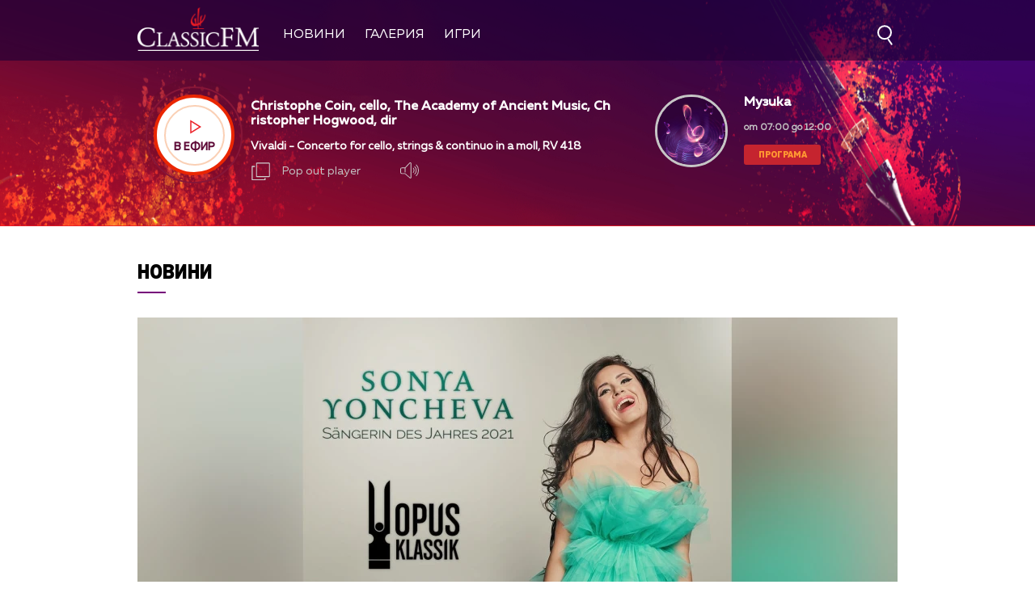

--- FILE ---
content_type: text/html; charset=UTF-8
request_url: https://classicfm.bg/novini/sonja-joncheva.html
body_size: 14153
content:
<!DOCTYPE html>
<html>
	<head>
		<title>Соня Йончева - с награда &quot;Opus Klassik&quot; и звание „Почетен гражданин на Пловдив&quot; - Classic FM</title>
		<meta http-equiv="X-UA-Compatible" content="IE=edge" />
		<meta http-equiv="Content-Type" content="text/html; charset=utf-8" />
		<meta name="viewport" content="width=device-width, initial-scale=1">
		<meta name="description" content="Чуйте в звуковия файл под главната снимка думите на кмета на Пловдив Здравко Диимтров, председателя на Общинския съвет в Пловдив Александър Държиков и Соня Йончева по време на официалната церемония по удостояване със званието &quot;Почетен гражданин на Пловдив&quot;" />
		<meta name="keywords" content="Соня Йончева,Opus Klassik" />
		<meta http-equiv="content-language" content="bg-BG">
		<meta name="viewport" content="width=device-width,initial-scale=1.0">
		
		<meta name="googlebot" content="index, follow"/> 
		<meta name="robots" content="index, follow"/> 
		<meta name="SKYPE_TOOLBAR" content="SKYPE_TOOLBAR_PARSER_COMPATIBLE"/> 
		
		<meta name="facebook-domain-verification" content="f07dj8hk0149swj9m96xnnt2dybmle" />
		
		<!-- Google Tag Manager -->
		<script>(function(w,d,s,l,i){w[l]=w[l]||[];w[l].push({'gtm.start':
		new Date().getTime(),event:'gtm.js'});var f=d.getElementsByTagName(s)[0],
		j=d.createElement(s),dl=l!='dataLayer'?'&l='+l:'';j.async=true;j.src=
		'https://www.googletagmanager.com/gtm.js?id='+i+dl;f.parentNode.insertBefore(j,f);
		})(window,document,'script','dataLayer','GTM-MCNXVZL');</script>
		<!-- End Google Tag Manager -->

		
			<meta property="og:site_name" content="Classic FM" />
			<meta property="og:type" content="article" />
			<meta property="og:title" content="Соня Йончева - с награда &quot;Opus Klassik&quot; и звание „Почетен гражданин на Пловдив&quot;" />
			<meta property="og:image" content="https://cdn.btv.bg/media/images/940x530/Aug2021/2112556254.webp" />
			<meta property="og:url" content="https://classicfm.bg/novini/sonja-joncheva.html" />
			<meta property="og:description" content="Чуйте в звуковия файл под главната снимка думите на кмета на Пловдив Здравко Диимтров, председателя на Общинския съвет в Пловдив Александър Държиков и Соня Йончева по време на официалната церемония по удостояване със званието &quot;Почетен гражданин на Пловдив&quot;" />
			<link rel="image_src" href="https://cdn.btv.bg/media/images/940x530/Aug2021/2112556254.webp" />
		
		<meta property="fb:pages" content="62619464998,279609462057051,301749389879651,153074661405885,41204216869,248414188545735,207281665852"/>

		<link rel="SHORTCUT ICON" type="image/x-icon" href="/static/bg/microsites/classicfm/img/favicon.ico"/>

		<!-- google analytics code -->
		<script>
			(function(i,s,o,g,r,a,m){i['GoogleAnalyticsObject']=r;i[r]=i[r]||function(){
			(i[r].q=i[r].q||[]).push(arguments)},i[r].l=1*new Date();a=s.createElement(o),
			m=s.getElementsByTagName(o)[0];a.async=1;a.src=g;m.parentNode.insertBefore(a,m)
			})(window,document,'script','//www.google-analytics.com/analytics.js','ga');
			
			ga('create', 'UA-21957466-1', 'auto');
			ga('send', 'pageview');
	  
		</script>

		<link rel="stylesheet" type="text/css" href="/static/bg/microsites/classicfm/css/classicfm.css?v=4.11" />
		<link rel="stylesheet" type="text/css" href="https://cdn.jsdelivr.net/gh/englishextra/iframe-lightbox@latest/iframe-lightbox.min.css"/>

		<script>
			var site_id = "430";
			var article_id = "2100722725";
			var section_id = "43002";
			var story_id = '';
			var gallery_id = '';
		</script>

		<script src="/static/bg/shared/js/jquery-3.6.0.min.js"></script>
		<script src="/static/bg/shared/js/jquery-migrate-3.3.2.min.js"></script>

		<script src="//code.jquery.com/ui/1.13.1/jquery-ui.js"></script>

		<script>
			var dfp_site = 'classicfm.bg';
			var dfp_website = 'classicfm';
			var dfp_mobile = false;
			var dfp_tags = ["\u0421\u043e\u043d\u044f \u0419\u043e\u043d\u0447\u0435\u0432\u0430","Opus Klassik"];
			var dfp_status = {"medium_rectangle_300x250_first":true,"medium_rectangle_300x250_second":true,"megaboard":true,"megaboard_second":false,"megaboard_third":false,"wallpaper":true,"ibug":false,"carousel":false,"in_article_300x250_first":false,"in_article_300x250_second":false,"in_listing_native":false,"adform_exclusive_mobile_300x250_first":false,"adform_exclusive_mobile_300x250_second":false,"adform_exclusive_300x250_second":false,"video_border_top":false,"video_border_bottom":false,"video_overlay":false,"video_overlay_vertical":false,"top":true,"top_dropdown":false};
			var dfp_show_ads = 1;
			var dfp_env = '1';
		</script>
		
		<script src="https://cdnjs.cloudflare.com/ajax/libs/jQuery.Marquee/1.6.0/jquery.marquee.min.js" integrity="sha512-JHJv/L48s1Hod24iSI0u9bcF/JlUi+YaxliKdbasnw/U1Lp9xxWkaZ3O5OuQPMkVwOVXeFkF4n4176ouA6Py3A==" crossorigin="anonymous"></script>

		<script type="text/javascript" src="/static/bg/shared/js/broute.js?v=1.0"></script>
		<script type="text/javascript" src="/static/bg/shared/js/am-audio-plugin.js?v=1.0"></script>
		<script type="text/javascript" src="/static/bg/shared/js/ga-audio-plugin.js?v=1.0"></script>
		<script type="text/javascript" src="/static/bg/shared/js/audio-player.js?v=1.0"></script>
		<script type="text/javascript" src="/static/bg/microsites/classicfm/js/classicfm.js?v=2.10"></script>

		<!-- Slick JS -->
		<script src="https://cdnjs.cloudflare.com/ajax/libs/slick-carousel/1.8.1/slick.min.js" integrity="sha512-XtmMtDEcNz2j7ekrtHvOVR4iwwaD6o/FUJe6+Zq+HgcCsk3kj4uSQQR8weQ2QVj1o0Pk6PwYLohm206ZzNfubg==" crossorigin="anonymous"></script>
		<link rel="stylesheet" href="https://cdnjs.cloudflare.com/ajax/libs/slick-carousel/1.8.1/slick-theme.min.css" integrity="sha512-17EgCFERpgZKcm0j0fEq1YCJuyAWdz9KUtv1EjVuaOz8pDnh/0nZxmU6BBXwaaxqoi9PQXnRWqlcDB027hgv9A==" crossorigin="anonymous" />
		<link rel="stylesheet" href="https://cdnjs.cloudflare.com/ajax/libs/slick-carousel/1.8.1/slick.min.css" integrity="sha512-yHknP1/AwR+yx26cB1y0cjvQUMvEa2PFzt1c9LlS4pRQ5NOTZFWbhBig+X9G9eYW/8m0/4OXNx8pxJ6z57x0dw==" crossorigin="anonymous" />

		<!-- Lottie CDN -->
		<script src="https://unpkg.com/@lottiefiles/lottie-player@0.4.0/dist/lottie-player.js"></script>

		<!-- TweenMax -->
		<script src='https://cdnjs.cloudflare.com/ajax/libs/gsap/1.12.1/plugins/CSSRulePlugin.min.js'></script>
		<script src="https://cdnjs.cloudflare.com/ajax/libs/gsap/1.16.1/TweenMax.min.js"> </script>

		<script async src="https://www.googletagmanager.com/gtag/js?id=GTM-MCNXVZL"></script>

		<link
			rel="stylesheet"
			href="https://cdnjs.cloudflare.com/ajax/libs/animate.css/4.1.1/animate.min.css"
		/>
		
		<script>
			window.dataLayer = window.dataLayer || [];
			function gtag(){dataLayer.push(arguments);}
			gtag('js', new Date());
			gtag('config', 'GTM-MCNXVZL');
		</script>
 
		
		<script src="https://publisher.caroda.io/videoPlayer/caroda.min.js?ctok=0239cd062264" crossorigin="anonymous" defer>
		</script>
		

	</head>

	<body  itemscope="" itemtype="https://schema.org/WebPage">
	
	<!-- Google Tag Manager (noscript) -->
	<noscript><iframe src="https://www.googletagmanager.com/ns.html?id=GTM-PNRZ3ZR"
	height="0" width="0" style="display:none;visibility:hidden"></iframe></noscript>
	<!-- End Google Tag Manager (noscript) -->

	<div class="loader">
		<div class="spinner">
			<i></i>
			<i></i>
			<i></i>
			<i></i>
			<i></i>
			<i></i>
			<i></i>
		</div>
	</div> 
	
		<div class='sticky-top'>
			<div id='desktop'>
				        <style>
            div#audioSlider {
                display: block!important;
                position: relative!important;
                /* top: 28px!important;
                right: -145px!important; */
                width: 0px!important;
                height: 4px;
                border-radius: 10px!important;
                float: left!important;
                cursor: pointer;
                border: 1px solid orange;
                transition: 0.3s ease-out;
            }

            .ui-slider .ui-slider-handle {
                width: 14px!important;
                height: 14px!important;
            }

            /* .ui-slider-vertical .ui-slider-handle {
                left: -5.5px!important;
            } */

            .ui-widget.ui-widget-content {
                background:#fff !important;
            }

            span.ui-slider-handle.ui-corner-all.ui-state-default:focus {
                outline: none!important;
            }

            .ui-state-default, 
            .ui-widget-content .ui-state-default, 
            .ui-widget-header .ui-state-default, 
            .ui-button, html .ui-button.ui-state-disabled:hover, 
            html .ui-button.ui-state-disabled:active {
                border-radius: 100px!important;
                /* border: none!important; */
                background: radial-gradient(#f8b82e, #feb80a, red) !important;
                display: block;
                position: absolute;
                top: -5px;
                transform: translateX(-7px);
            } 

            .ui-widget-header {
                margin: 0 auto!important;
                left: 0!important;
                right: 0!important;
                background:#d0d0d0!important;
            }

            .sound {
                position: relative!important;
                font-size: 22px!important;
                color: #ffffff!important;
                width: 25px;
            }

            .sound_wrapper {
                display: inline-block!important;
                position: relative!important;
                height: 40px;
            }

            .mute {
                position: relative;
                float: right;
                top: 170px;
                font-size: 22px;
                left: 10px;
                color: #ffffff;
            }

            .audio-slider-wrapper{
                position:absolute;
                right: -25px !important;
                transform: translateY(-50%);
                display: none;
                transition: 0.3s ease-out;
                top: 20px;
                opacity: 0;
            }

            .audio-slider-wrapper.active{
                transition: 0.3s ease-out;
                right: -77px !important;
                opacity: 1;
            }

            .audio-slider-wrapper.active div#audioSlider{
                width: 100px !important;
                transition: 0.3s ease-out;
            }

            #volume-container {
                cursor:pointer;
                display: flex;
                width: 76px;
                justify-content: space-around;
                align-items: center;
                position: relative;
                height: 30px;
                position: relative;
                left: -95px;
                top: -9px;
            }

            #volume-container .label{
                width: 2px;
                height: 14px;
                background: #c6c6c6;
            }

            #volume-container .label.filled{
                background: white;
            }

            #volume-container .label.selector{
                background:white;
                height: 20px;
            }

            #volume-container .volume_text{
                position: absolute;
                color: white;
                font-size: 10px;
                right: -17px;
                top: 9px;
                font-family: 'Muller Bold';
                display: none;
            }

            @media only screen and (max-width: 980px) {
                .menu__box .nav_item {
                    display: block;
                    width: 120px;
                    height: 60px;
                    left: 0;
                    right: 0;
                    padding-bottom: 30px;
                    box-sizing: border-box;
                }

                .nav_item a {
                    display: block;
                    text-align: left;
                }
            }
        </style>
<div class="header_wrapper">
    <div class="navigation">
        <div class="nav_wrapper">
            <div class="nav">
                <div class="left_side">
                    <a href="/" onclick="clickB()">
                        <img src="/static/bg/microsites/classicfm/img/logo_header.png" class="logo_header" />
                    </a>
                    <ul class="menu__box">
                        <li class="nav_item" onclick="clickB()">
                            <a href="/novini/">Новини</a>
                        </li>
                         <li class="nav_item" onclick="clickB()">
                            <a href="/gallery/">Галерия</a>
                        </li>
                      <!-- <li class="nav_item" onclick="clickB()">
                            <a href="/igri/">Игри</a>
                        </li>  -->
                        <li class="nav_item" onclick="clickB()">
                            <a href="/igri/">Игри</a>
                        </li>
                    </ul>
                </div>

                <div class="search-wrapper ds">
                    <div class="input-holder">
                        <form  id="search_form" method="GET" class="search_form">
                            <input name="q" type="text" placeholder="Търси..." class="search-input"/>
                            <input name="o" type="hidden" value="date" />
                            <div class="field-submit search-icon" onclick="searchToggle(this, event);" ontouch="searchToggle(this, event);">
                                <input type="submit" value="Търси" />
                                <span></span>
                            </div> 
                        </form>
                    </div>
                    <span class="close" onclick="searchToggle(this, event);" ontouch="searchToggle(this, event);"></span>
                </div>
                
                <div class="hamburger-menu">
                    <input id="menu__toggle" type="checkbox" />
                    <label class="menu__btn" for="menu__toggle">
                        <span></span>
                    </label>

                    <ul class="menu__box">
                        <li class="nav_item" onclick="clickB()">
                            <a href="/novini/">
                                Новини
                                <br>
                                <hr class="hr_news">
                            </a>
                        </li>
                        <li class="nav_item" onclick="clickB()">
                            <a href="/koncerti/">
                                Концерти
                                <br>
                                <hr class="hr_news">
                            </a>
                        </li> 
                        <!-- <li class="nav_item" onclick="clickB()">
                            <a href="/klasacii/">
                                Класации
                                <br>
                                <hr class="hr_news">
                            </a>
                        </li> -->
                        <li class="nav_item" onclick="clickB()">
                            <a href="/gallery/">
                                Галерия
                                <br>
                                <hr class="hr_news">
                            </a>
                        </li>
                         <!--  <li class="nav_item" onclick="clickB()">
                            <a href="/igri/">
                                Игри
                                <br>
                                <hr class="hr_news">
                            </a>

                        </li>  
                        -->
                        <li class="nav_item" onclick="clickB()">
                            <a href="/igri/">Игри</a>
                            <br>
                                <hr class="hr_news">
                        </li>
                        <li class="nav_item" onclick="clickB()">
                            <a href="/klasacii/listing/?chart_id=6">
                                Конкурс
                                <br>
                                <hr class="hr_news">
                            </a>

                        </li> 

                        <li class="nav_item" onclick="clickB()">
                            <a href="/kalendar/">
                                Календар
                                <br>
                                <hr class="hr_news">
                            </a>
                        </li> 

                        <li class="nav_item" onclick="clickB()">
                            <a href="/programa/">
                                Програма
                                <br>
                                <hr class="hr_news">
                            </a>
                        </li>

                        <li class="nav_item" onclick="clickB()">
                            <a href="/reklama/">
                                Реклама
                                <br>
                                <hr class="hr_news">
                            </a>
                        </li>

                        <li class="nav_item" onclick="clickB()">
                            <a href="/kontakti/">
                                Контакти
                                <br>
                                <hr class="hr_news">
                            </a>
                        </li>

                        <li class="nav_item" onclick="clickB()">
                            <a href="/za-classicfm/">
                                За нас
                                <br>
                                <hr class="hr_news">
                            </a>
                        </li>
                    </ul>
                </div>

                <a href="/">
                    <img src="/static/bg/microsites/classicfm/img/logo_header.png" class="logo_header_mobile" />
                </a>
            </div>
            <div class="player">
                <div class="left_side_player">
                    <div class="shadow">
                        <div class="play_wrapper">
                            <div class="outer_wrapper">
                            <div class="inner_wrapper">
                                <div class='player-play-pause playBtn' onclick='playPausePlayer()'>
                                    <img src='/static/bg/microsites/classicfm/img/play.svg' />
                                </div>
                                <h2>В ефир</h2>
                            </div>
                            </div>
                        </div>
                    </div>
                
    <div class="live">
         <div class="live_wrapper">
            <h2 class="song marquee_song"></h2>
            <!-- <lottie-player
               class="share-lottie"
               hover
               speed="2"
               mode="normal"
               src="/static/bg/microsites/classicfm/lottie/share.json"
               style="height: 25px;width: 30px;display: inline-block;vertical-align: middle;filter: invert(1);opacity: 0.7;margin-left: -4px;cursor:pointer;"
               >
               <span class="num_l" style="display:none;">  </span>
               <span class="song_l" style="display:none;"> </span>
               <span class="singer_l" style="display:none;"> </span>
               <span class="file_l" style="display:none;"> </span>
               <img style="display:none;" src="/static/bg/microsites/btvradio/img/new/music.jpg" class="song_img_l">
            </lottie-player> -->
            <div class="singer_wrapper">
               <h3 class="singer marquee_singer"></h3>
            </div>
         </div>
         <!-- <a href="/playlist/" class="playlist">Плейлист</a> -->
         <div class="buttons">
            <div class="popout" onclick="openPlayer()">
               <img src="/static/bg/microsites/classicfm/img/popOut.svg" class="pop_out"/>
               <span>Pop out player</span>
            </div>
            <div class="sound_wrapper">
               <img src="/static/bg/microsites/btvradio/img/new/sound.svg" class="sound" onmouseenter="openSlider()"/>
               <audio controls="" class="listen" preload="none" data-size="250" id="audio1">
                  <source src="https://cdn.bweb.bg/radio/classic-fm.mp3" type="audio/mpeg">
                  Вашият браузър не поддържа аудио плейър.<br>
               </audio>
               <div class='audio-slider-wrapper'>
                  <div id="volume-container" 
										onclick="window.audioLiveManager.click(event)"
										onmouseleave="window.audioLiveManager.mouseleave(event)"
									>
                     <div class="label filled" id="0" onmouseenter="window.audioLiveManager.mouseenter(event)"></div>
                     <div class="label filled" id="1"	onmouseenter="window.audioLiveManager.mouseenter(event)"></div>
                     <div class="label filled" id="2"	onmouseenter="window.audioLiveManager.mouseenter(event)"></div>
                     <div class="label filled" id="3"	onmouseenter="window.audioLiveManager.mouseenter(event)"></div>
                     <div class="label filled" id="4"	onmouseenter="window.audioLiveManager.mouseenter(event)"></div>
                     <div class="label filled" id="5"	onmouseenter="window.audioLiveManager.mouseenter(event)"></div>
                     <div class="label selector" id="6"	onmouseenter="window.audioLiveManager.mouseenter(event)"></div>
                     <div class="label" id="7"	onmouseenter="window.audioLiveManager.mouseenter(event)"></div>
                     <div class="label" id="8"	onmouseenter="window.audioLiveManager.mouseenter(event)"></div>
                     <div class="label" id="9"	onmouseenter="window.audioLiveManager.mouseenter(event)"></div>
                     <span class="volume_text">7</span>
                  </div>
               </div>
            </div>
         </div>
      </div>
   	</div>
   	
		<script>
			window.audioLiveManager.init();
		</script>

                <div class="broadcast">
                    <a href="" class="link_br">
                        <div class="br_img">
                            <img src="" />
                        </div>
                        <div class="br_text">
                            <h2 class="br_name marquee_br_name"></h2>
                            <h3 class="br_l marquee_br_l"></h3>
                            <h3 class="br_hour"></h3>
                            <a href="/programa/" class="program">Програма</a>
                        </div>
                    </a>
                </div>

                <div class="openPlayer"> 
                    <img src="/static/bg/microsites/btvradio/img/new/arrow_B.svg" class="arrow_down">
                    <img src="/static/bg/microsites/btvradio/img/new/arrow_T.svg" class="arrow_up">
                </div>
            </div>
        </div>
    </div>
</div>

<script>
        var playerSlider = document.querySelector('.play_wrapper');
        jQuery('#audioSlider').slider({
            orientation: "horizontal",
            value: playerSlider.volume,
            min: 0,
            max: 1,
            range: 'min',
            animate: true,
            step: .1,
            slide: function(e, ui) {
                playerSlider.volume = ui.value;
            }
        });    

        function openSlider(){
            jQuery('.audio-slider-wrapper').css('display', 'block');
            setTimeout(
                function(){
                    jQuery('.audio-slider-wrapper').addClass('active');
                }, 10
            );
        }

        jQuery('.sound_wrapper').on('mouseleave', function(){
            window.timeoutSlider = setTimeout(
                function(){
                    closeSlider();
                }, 1000
            )
        });

        function closeSlider(){
            jQuery('.audio-slider-wrapper').removeClass('active');
            setTimeout(
                function(){
                    jQuery('.audio-slider-wrapper').css('display', 'none');
                }, 300
            );
        }
 
				(function() {
 
					window.live_audio_player = new bAudioPlayer("#audio1",{volume: 1});
					if (typeof gaAudioPlugin == "function") {
						window.live_audio_player.plugin("ga",gaAudioPlugin,{eventCategory:"Audio Player Live"});
					}

					window.audioLiveManager = {
						hovered_volume: 10,
						init: function() {
							this.changeLabelVolume(this.hovered_volume);
						},
						click: function(e) {
							this.changeLabelVolume(this.hovered_volume);
							window.live_audio_player.setVolume(this.hovered_volume / 10);
						},
						mouseleave: function(e) {
							this.changeLabelVolume(this.hovered_volume);
						},
						mouseenter: function(e) {
							this.changeLabelVolume(parseInt(e.target.id) + 1);
							this.hovered_volume = (parseInt(e.target.id) + 1);
						},
						changeLabelVolume: function(current_volume) {
							const volume_label = document.querySelectorAll('#volume-container div');
							for(let i = 0; i < 10; i++){
									volume_label[i].className = '';
									volume_label[i].classList.add('label');
									if(i < current_volume - 1){
											volume_label[i].classList.add('filled');
									}else if(i == current_volume - 1){
											volume_label[i].classList.add('selector');
									}
									volume_label[i].setAttribute("id", `${i}`)
							}
							const volume_text = document.querySelector(".volume_text");
							volume_text.innerHTML = current_volume;
							volume_text.classList.add('.volume_text');
						}
					};
					window.audioLiveManager.init();
				})();
       
        var count2 = jQuery(".marquee_br_name").text().length;
        if (count2 > 16) {
            jQuery('.marquee_br_name').marquee({
                duration: 15000,
                gap: 50,
                delayBeforeStart: 0,
                direction: 'left',
                duplicated: true,
                pauseOnHover: true
            });
        }
    </script>


			</div>
		</div><div class="btv-mobileads-wrapper_wrap">
	<div class="btv-mobileads-wrapper_page">
		<div class="wrapper" id='content_router'>
						<div>
								<div>
										<div>
						
<div class="bweb-gpt bweb-gpt--top_dropdown"><div id="div-gpt-ad-top_dropdown"></div></div>
					</div>
										<div>
						
<div class="bweb-gpt bweb-gpt--top"><div id="div-gpt-ad-top"></div></div>
					</div>
										<div class="banner-980">
						

<!-- megaboard -->  
<div class="bweb-gpt bweb-gpt--megaboard"><div id="div-gpt-ad-megaboard"></div></div>
 
					</div>
									</div>
								<div class="home_wrapper">
										<div>
						<style>
    img.share_icon {
        width: 12px;
    }

    .section-article {
        position: relative;
        overflow: hidden;
        height: 100%;
    }

    .audio_links_list {
        margin-top: 60px;
    }
     
    .audio_links_list p:hover {
        color: rgb(176, 15, 62)!important;
    }
               
    ul.playlist_article {
        margin-top: 40px;
    }

    .article_body iframe {
                display: block!important;
                margin: 0 auto!important;
                min-width: 620px;
                max-width: 940px;
                min-height: 360px;
            }


   .flag-wrapper {
        position: absolute;
        background: #ffffff;
        padding: 15px;
        box-sizing: border-box;
        width: fit-content;
        height: 50px;
        top: 480px;
        border-top-right-radius: 5px;
        width: intrinsic;           
        width: -moz-max-content;    
        width: -webkit-max-content; 
    }

    .flag-wrapper.article {
        background: transparent;
    }

    .flag-wrapper i.icon {
        width: 30px;
        height: auto;
        display: inline-block;
        vertical-align: middle;
    }

    .flag-wrapper i.icon img {
        width: 30px;
    }

    .flag-wrapper span.count {
        margin-left: 10px;
    }

            div#audioSlider {
                display: block!important;
                position: relative!important;
                width: 0px!important;
                height: 4px;
                border-radius: 10px!important;
                float: left!important;
                cursor: pointer;
                border: 1px solid orange;
                transition: 0.3s ease-out;

            }

            .ui-slider .ui-slider-handle {
                width: 14px!important;
                height: 14px!important;
            }

            .ui-widget.ui-widget-content {
                background:#fff !important;
            }

            span.ui-slider-handle.ui-corner-all.ui-state-default:focus {
                outline: none!important;
            }

            .ui-state-default, 
            .ui-widget-content .ui-state-default, 
            .ui-widget-header .ui-state-default, 
            .ui-button, html .ui-button.ui-state-disabled:hover, 
            html .ui-button.ui-state-disabled:active {
                border-radius: 100px!important;
                background: radial-gradient(#f8b82e, #feb80a, red) !important;
                display: block;
                position: absolute;
                top: -5px;
                transform: translateX(-7px);
            } 

            .ui-widget-header {
                margin: 0 auto!important;
                left: 0!important;
                right: 0!important;
                background:#d0d0d0!important;
            }

            .sound {
                position: relative!important;
                font-size: 22px!important;
                color: #ffffff!important;
                width: 25px;
            }

            .sound_wrapper {
                display: inline-block!important;
                position: relative!important;
                height: 40px;
            }

            .mute {
                position: relative;
                float: right;
                top: 170px;
                font-size: 22px;
                left: 10px;
                color: #ffffff;
            }

            #volume-container1 .label.filled {
                background: #929191!important;
            }

            #volume-container1 .label {
                width: 2px;
                height: 14px;
                background: #c6c6c6!important;
            }

            .audio-slider-wrapper1{
                position:relative;
                right: -170px!important;
                transform: translateY(-50%);
                display: none;
                transition: 0.5s ease-out;
                top: 20px;
                opacity: 0;
            }

            .audio-slider-wrapper1.active{
                transition: 0.3s ease-out;
                right: -70px!important;
                opacity: 1;
            }

            .audio-slider-wrapper1.active div#audioSlider{
                width: 100px !important;
                transition: 0.3s ease-out;
            }

            .sound_wrp_n {
                width: 130px;
                position: relative;
                overflow: hidden;
                display: inline-block;
            }

            #volume-container1 {
                cursor:pointer;
                display: flex;
                width: 76px;
                justify-content: space-around;
                align-items: center;
                position: relative;
                height: 30px;
                position: relative;
                left: -55px;
                top: -9px;
            }

            #volume-container1 .volume_text{
                position: absolute;
            }

          @media screen and (max-width:980px) {

            .article_body iframe {
                    width: 100%;
                    min-width: 100%;
                    min-height: 56vw;
                }
          }
</style>

<div class="section">
    
        <div class="title">
            
                

                
                    <a href="/novini/">Новини</a>
                
			
        </div>
    
    <hr class="hr_title">
</div>

    <div class="article_top">
        
            <div class="image">
                <div style='position:relative;'>
                    
                    <img src="https://cdn.btv.bg/media/images/940x530/Aug2021/2112556254.webp" alt="Соня Йончева - с награда "Opus Klassik" и звание „Почетен гражданин на Пловдив"" />
                </div>
               
                <div class="flag-wrapp
                er article">
                    <i class="icon"></i>
                </div>
            </div>
            <div class="image-info">
                
                
            </div>  
        

        <div id="article_audio_player_wrapper" style='display:none;'>
            <div id='article_audio_player'>
                <div class='slider' onclick='sliderScroll(event)'>
                    <div class="sliderCurrent"></div>
                </div>
                <div class='buttons'>
                    <div style='width: 105px'>
                        <img style="width: 25px!important;" src="/static/bg/microsites/classicfm/img/soundC.svg" alt="" />
                    </div>
                    <div class='navigation'>
                        <img src="/static/bg/microsites/classicfm/img/left_arrC.svg" onclick='scrollTrack("backward")' alt="" title='Превърти с 10 секунди' style="margin-top: 7px;"/>
                        <img class='play-pause-button' src="/static/bg/microsites/classicfm/img/playC.svg" onclick='playPauseArticleAudio()' alt="" />
                        <img src="/static/bg/microsites/classicfm/img/right_arrC.svg" onclick='scrollTrack("foward")' alt="" title='Превърти с 10 секунди' style="margin-top: 7px;"/>
                    </div>
                    <div class='duration'>0:00 / 3:25</div>
                </div>
            </div>
						
            <audio id='article_audio_source' src='' style='display: none'></audio>
            <div style="display: block;width: 100%;position: relative;overflow: hidden;" class="audio_links_list">
                
            </div>
        </div>

        <script>
            

            function changeAudioSource(event = false, url){
                jQuery('.audio_links').each(function(){
                    jQuery(this).css('color', 'black');
                })

                jQuery(event.target).css('color', '#ed2861');
                jQuery('#article_audio_player_wrapper').css('display', 'block');
                jQuery('#article_audio_source').attr('src', url);
                setTimeout(playerChange, 100);
            }


            // let source = document.querySelector('#article_audio_source');
            let playPause = jQuery('#article_audio_player .play-pause-button');
            let slider = jQuery('#article_audio_player .slider');
            let durationText = jQuery('#article_audio_player .duration');
            window.articleAudioSliderInterval = setInterval(playerChange, 1000);

						var article_audio_player = new bAudioPlayer("#article_audio_source",{});
						if (typeof gaAudioPlugin == "function") {
							article_audio_player.plugin("ga",gaAudioPlugin,{eventCategory:"Audio Player"});
						}

            function playerChange(){
                let sliderHolderWidth = jQuery('#article_audio_player').css('width');
                let durationPercent = 100 / article_audio_player.getDuration();
                let currentTimePercent = article_audio_player.getCurrentTime() * durationPercent;
                jQuery('#article_audio_player .sliderCurrent').css('width', `${parseInt(sliderHolderWidth) * (currentTimePercent * 0.01)}px`);
                durationText.text(`${getFormatedTime(article_audio_player.getCurrentTime())} / ${getFormatedTime(article_audio_player.getDuration())}`);
            }

            function getFormatedTime(time){
                let seconds, minutes;

                seconds = Math.floor(time % 60);
                if(seconds < 10) seconds = '0' + Math.floor(seconds);

                minutes = Math.floor(time / 60);
                if(minutes < 10) minutes = '0' + Math.floor(minutes);

                return `${minutes}:${seconds}`;
            }

            function playPauseArticleAudio(){
                if(!article_audio_player.isPlaying()){
										article_audio_player.play();
                    playPause.attr('src', '/static/bg/microsites/classicfm/img/pauseC.svg');
                }else{
										article_audio_player.pause();
                    playPause.attr('src', '/static/bg/microsites/classicfm/img/playC.svg');
                }
                playerChange();
            }

            function scrollTrack(direction){
                if(direction == 'foward'){
                    if(article_audio_player.getCurrentTime() + 10 < article_audio_player.getDuration()){
												article_audio_player.seek(article_audio_player.getCurrentTime() + 10);
                    }
                }
                else if(direction == 'backward'){
                    if(article_audio_player.getCurrentTime() - 10 > 0){
											article_audio_player.seek(article_audio_player.getCurrentTime() - 10);
                    }
                }
                playerChange();
            }

            function sliderScroll(event){
                
                let target = event.target.offsetParent == document.querySelector('#article_audio_player .slider') ? event.target.offsetParent : event.target;
                let cursorX = event.pageX;
                let sliderWidth = target.offsetWidth;
                let sliderLeft = target.getBoundingClientRect().left;

                let sliderCursorPositionPixel = cursorX - sliderLeft;
                let percent = (sliderCursorPositionPixel * (100 / sliderWidth)).toFixed(0);
                let toCurrent = (article_audio_player.getDuration() / 100) * percent;
								article_audio_player.seek(toCurrent);
                playerChange();
            }
        </script>

        <h1 class="article_title"> 
            Соня Йончева - с награда "Opus Klassik" и звание „Почетен гражданин на Пловдив"
        </h1>

        <h4 class="article_subtitle"> 
            Чуйте в звуковия файл под главната снимка думите на кмета на Пловдив Здравко Диимтров, председателя на Общинския съвет в Пловдив Александър Държиков и Соня Йончева по време на официалната церемония по удостояване със званието &quot;Почетен гражданин на Пловдив&quot;
        </h4>

        <span class="article_date"> 
            Публикувано на 27.08.2021  <br> Автор: Георги Митов
        </span>
</div>

<script>
    initIframe();

    jQuery('.gallery-wrapper').slick({
        arrows: true,
        infinity: false,
        slidesToShow: 1,
        slidesToScroll: 1,
        autoplay: true,
        autoplaySpeed: 5000,
        dots: false,
        prevArrow: "<button type='button' data-role='none' class='slick-prev slick-arrow' aria-label='Previous' role='button' style='display: block;'>Previous</button>",
        nextArrow: "<button type='button' data-role='none' class='slick-next slick-arrow' aria-label='Next' role='button' style='display: block;'>Next</button>"
    });

    function openSlider(){
       jQuery('.audio-slider-wrapper').css('display', 'block');
       setTimeout(
           function(){
               jQuery('.audio-slider-wrapper').addClass('active');
           }, 10
       );
   }
   
   jQuery('.sound_wrapper').on('mouseleave', function(){
       window.timeoutSlider = setTimeout(
           function(){
               closeSlider();
           }, 1000
       )
   });
   
   function closeSlider(){
       jQuery('.audio-slider-wrapper').removeClass('active');
       setTimeout(
           function(){
               jQuery('.audio-slider-wrapper').css('display', 'none');
           }, 300
       );
   }
   
   selected_volume = 10;
   current_volume = 10;
   const volume_label1 = document.querySelectorAll('#volume-container div');
   const volume_container1 = document.querySelector('#volume-container');
   const volume_container1_width = volume_container1.style.width;
   const audio_player1 = document.querySelector('#audio1');
   
   function changeVolume(current_volume){
       for(let i = 0; i < 10; i++){
           volume_label1[i].className = '';
           volume_label1[i].classList.add('label');
           if(i < current_volume - 1){
               volume_label1[i].classList.add('filled');
           }else if(i == current_volume - 1){
               volume_label1[i].classList.add('selector');
           }
           volume_label1[i].setAttribute("id", `${i}`)
       }
       const volume_text = document.querySelector(".volume_text");
       volume_text.innerHTML = current_volume;
       volume_text.classList.add('.volume_text');
   
       audio_player1.volume = selected_volume / 10;
   }
   
   const volume_label1s = document.querySelectorAll('#volume-container .label');
   for(let i = 0; i < volume_label1s.length; i++){
       volume_label1s[i].addEventListener('mouseenter', function(e){
           changeVolume(parseInt(e.target.id) + 1);
           current_volume = (parseInt(e.target.id) + 1);
       })
   }
   
   volume_container1.addEventListener('mouseleave', function(){
       changeVolume(selected_volume);
   });
   
   volume_container1.addEventListener('click', function(e){
       changeVolume(current_volume);
       selected_volume = current_volume;
   });
   
   changeVolume(selected_volume);
   
   var count2 = jQuery(".marquee_br_name").text().length;
   if (count2 > 16) {
       jQuery('.marquee_br_name').marquee({
           duration: 15000,
           gap: 50,
           delayBeforeStart: 0,
           direction: 'left',
           duplicated: true,
           pauseOnHover: true
       });
   }
</script>
					</div>
										<div class="aside aside_article">
						

<!-- medium_rectangle_300x250 -->
<div class="bweb-gpt bweb-gpt--medium_rectangle_300x250 bweb-gpt--medium_rectangle_300x250--first"><div id="div-gpt-ad-medium_rectangle_300x250_first"></div></div>

					</div>
										<div>
						<style>
    img.share_icon {
        width: 12px;
    }
</style>

<div class="article_wrapper"> 
    <div class="article_body"> 
        <div class="buttons">
            <span class="social-links">
				<span onclick="shareButton('facebook');return false;" class="icon-facebook">
                <lottie-player class="fb-lottie"
                    hover
                    speed="0.6"
                    mode="normal"
                    src="/static/bg/microsites/classicfm/lottie/facebook.json"
                    style="height: 50px;
                    width: 45px;
                    margin-right: 20px;
                    right: 12px;
                    position: relative;
                    top: -6px;"
                >
                </lottie-player>
                  
                </span>
				<span class="icon-copy">
                   <lottie-player class="copy-lottie"
							hover
							speed="2"
							mode="normal"
							src="/static/bg/microsites/classicfm/lottie/copy.json"
							style="width: 80px"
							>
					</lottie-player>
                </span>					
			</span>
        </div>
        <p>Българското сопрано Соня Йончева спечели&nbsp;наградата&nbsp; "Opus Klassik" в категорията &bdquo;Певица на годината&rdquo; за своя албум &bdquo;Rebirth&rdquo;&nbsp;на английски език.&nbsp;"Opus Klassik" са европейския еквивалент на наградите &bdquo;Грами&rdquo;. Официалната церемония по раздаването на&nbsp;престижните отличия ще бъде на 10 октомври&nbsp;2021г. в Концертхаус-Берлин. Тя ще бъде излъчвана по най-големите телевизионни канали в Европа. &nbsp;&bdquo;Много съм щастлива, че печеля тази престижна награда с един албум, който е много близък до сърцето ми&rdquo;, сподели Соня Йончева.</p><p>През есента Соня Йончева ще направи серия от концерти с програмата от албума &bdquo;Rebirth&rdquo;,&nbsp; в който наред с класическия репертоар, има и две песни- българската &bdquo;Заблеяло ми агънце&rdquo; и &bdquo;Like an Angel passing through my room&rdquo; (&bdquo;Като ангел минаващ през моята стая&rdquo;) от репертоара на АББА, за която световноизвестното българско сопрано получава благословията на Бени Андершон от шведската група.&nbsp; Албумът&nbsp;&bdquo;Rebirth&rdquo;,&nbsp; издаден от Сони класикъл, е сред най-продаваните&nbsp;звукозаписни оперни проекти&nbsp;за последната година.</p></p><div class="embedded image">
	<div class="image">
					<img src="https://cdn.btv.bg/media/images/640x/Aug2021/2112556256.webp" />
			</div>
	<div class="image-info">
							<div class="source">
				Снимка: 
									Александър Богдан Томпсън, sy11events							</div>
			</div>
</div><p><p>На 25 август 2021г. Соня Йончева стана почетен гражданин на родния си град Пловдив. &bdquo;Щастлива съм, че получавам признанието на моите съграждани. Благодаря, Пловдив за любовта и подкрепата&ldquo;, каза развълнувана Соня Йончева след&nbsp; тържествената&nbsp; церемония. Председателят&nbsp; на Общински&nbsp;съвет &ndash; Пловдив&nbsp;инж. Александър&nbsp; Държиков връчи&nbsp;на Соня Йончева&nbsp;Почетен&nbsp;знак с лента, символизираща знамето на&nbsp;град&nbsp;Пловдив и удостоверение по&nbsp;образец, поставено в рамка.</p><p>Припомняме&nbsp;Ви,че&nbsp;по&nbsp;предложение&nbsp;на&nbsp;кмета&nbsp;на&nbsp;Пловдив&nbsp; Здравко&nbsp;Димитров, Общинският&nbsp;съвет&nbsp;на&nbsp;града&nbsp;гласува Решение №25, взето с протокол №2 от 16.02.2021 г.&nbsp;за&nbsp;удостояване&nbsp;на Соня&nbsp;Йончева&nbsp;&nbsp;със&nbsp;званието &bdquo;Почетен&nbsp;гражданин&nbsp;на&nbsp;Пловдив&ldquo; заради &bdquo;изключителния&nbsp;ѝ&nbsp;принос в областта&nbsp; на&nbsp; оперното&nbsp; изкуство и обществения&nbsp;живот, многобройни&nbsp; заслуги&nbsp; за&nbsp;развитието и популяризирането на културата и утвърждаване&nbsp; на&nbsp;националния и международния&nbsp; престиж на&nbsp;град&nbsp;Пловдив, както и за&nbsp;ангажираност и подкрепа на&nbsp; млади&nbsp; български оперни&nbsp;таланти.&ldquo;</p><p><div id="audio_player_2425" class="audio_player">
	<audio controls controlsList="nodownload">
		<source id="mp3_source_2425" src="" type="audio/mpeg">
		Your browser does not support the audio element.
	</audio>
</div>

<script>
jQuery(document).ready(function() {
	getAudio(2425);
});
</script></p><p>Соня Йончева обеща, че и в бъдеще ще свързва творческите си проекти с родния си град. Соня успя да покаже на децата си Матео и София любими места от&nbsp; Града под тепетата.</p></p><div class="embedded image">
	<div class="image">
					<img src="https://cdn.btv.bg/media/images/640x/Aug2021/2112556257.webp" />
			</div>
	<div class="image-info">
					</div>
</div><p><p style="font-weight: 400;">На 31 август в 20 ч. Соня Йончева&nbsp; ще&nbsp;излезе на сцена пред&nbsp;катедралния&nbsp;храм &bdquo;Свети&nbsp;Александър&nbsp;Невски&ldquo; заедно с Краля&nbsp;на&nbsp;операта&nbsp;Пласидо&nbsp;Доминго. Поради големият интерес организаторите от&nbsp;SY11&nbsp;пускат допълнителна възможност за &nbsp;билети, които може да откриете на:&nbsp;<a href="https://epaygo.bg/3107431516">https://epaygo.bg/3107431516</a>&nbsp;.&nbsp;Концертът ще бъде излъчен в целия свят онлайн. Билети за стрийминга на:&nbsp;&ndash;&nbsp;<a href="http://watch.sy11events.com/">watch.sy11events.com</a></p><p style="font-weight: 400;">&bdquo;Гала в София&ldquo;&nbsp;включва програма&nbsp;с популярни&nbsp; арии&nbsp;от&nbsp;прочути&nbsp;опери, подбрани&nbsp; специално&nbsp; за&nbsp;българската&nbsp;публика, под&nbsp; съпровода&nbsp; на&nbsp; Софийската&nbsp;филхармония с диригент&nbsp;Найден&nbsp;Тодоров.</p><span class="emb-links-slider"></span>
        
    </div>

    
		<div class='keywords-title'>Ключови думи: </div>
		<div>
				
			
				<a class='keywords' href='/search/?q=Соня Йончева'>Соня Йончева,</a>
			
				<a class='keywords' href='/search/?q=Opus Klassik'>Opus Klassik</a>
			
		</div>
	
</div>

<script>

      var $temp = jQuery("<input>");
        var $url = jQuery(location).attr('href');


        var $temp = jQuery("<input>");
		var $url = jQuery(location).attr('href');
		jQuery('.icon-copy').on('click', function() {
			jQuery("body").append($temp);
			$temp.val($url).select();
			document.execCommand("copy");
			$temp.remove();
	 
			tip('Копирахте линка!');
		});

    function tip(text) {
        if (!jQuery('#tip').length)
            jQuery('body').append('<div id="tip"></div>');
            if(jQuery('body').hasClass('gallery')){
                jQuery('#tip').css({'position':'fixed', 'z-index':'999999999'});			
            }
        if (text.length && !jQuery('#tip').is(':animated')) {
            jQuery('#tip').html(text).stop(false, true).animate({opacity:'toggle',marginTop:'25vw'}, 1000).animate({delay:1},3000, function(){
                jQuery(this).animate({opacity:'toggle',marginTop:'-0vw'}, 1000);
            });
        }
    }

</script>

					</div>
									</div>
								<div>
										<div>
						

<!-- wallpaper -->
<div class="bweb-gpt bweb-gpt--wallpaper"><div id="div-gpt-ad-wallpaper"></div></div> 

					</div>
										<div>
						

<!-- ibug -->  
<div class="bweb-gpt bweb-gpt--ibug"><div id="div-gpt-ad-ibug"></div></div>

					</div>
									</div>
							</div>
					</div>
	</div>
</div>
	
	<div class="footer_wrapper">
    <div class="footer">
        <img src="/static/bg/microsites/classicfm/img/logo_footer.png" class="logo_footer" />
        <ul class="footer_one">
        <!--
            <li class="footer_one_item" onclick="clickA()">
                <a href="/programa/">
                    Програма
                </a>
            </li>
        -->

            <li class="footer_one_item" onclick="clickA()">
                <a href="/kalendar/">
                    Календар
                </a>
            </li> 

            <li class="footer_one_item" onclick="clickA()">
                <a href="/kontakti/">
                    Контакти
                </a>
            </li>

            <li class="footer_one_item" onclick="clickA()">
                <a href="/za-classicfm/">
                    За нас
                </a>
            </li>
        </ul>

        <div class="app_mobile">
            <div class="row_app">
                <a href="https://apps.apple.com/us/app/btv-radio/id540994627" target="t_blank">
                    <img src="/static/bg/microsites/classicfm/img/apple.svg" class="apple" />
                </a>
                <a href="https://play.google.com/store/apps/details?id=bg.mediastorm.btvRadio&hl=bg" target="t_blank">
                    <img src="/static/bg/microsites/classicfm/img/android.svg" class="android" />
                </a>
            </div>
        </div>

        <ul class="footer_two">
            <li class="footer_two_item">
                <a href="https://njoy.bg/static/bg/microsites/njoy/privacy-policy/Privacy_Policy_Websites_RCJ_NJOY_new.pdf" target="t_blank">
                    Политика за поверителност
                </a>
            </li>

            <li class="footer_two_item">
                <a href="https://web.static.btv.bg/Supplier%20Code%20of%20Conduct_RCJ.pdf" target="t_blank">Кодекс за поведение на доставчиците</a>
            </li>

            <li class="footer_two_item">
                <a href="https://njoy.bg/static/bg/microsites/njoy/privacy-policy/General-Terms_Websites_NJOY-JazzFM-ClassicFM.pdf" target="t_blank">
                    Общи условия
                </a>
            </li>
        </ul>

        <a href="https://www.facebook.com/ClassicFMBulgaria/" target="t_blank" class="fb_mobile">
             <lottie-player class="fb"
                                hover
                                speed="0.6"
                                mode="normal"
                                src="/static/bg/microsites/btvradio/img/json/facebook.json"
                                style="height: 35px;
                                    width: 35px;
                                    margin-right: 8px;
                                    filter:invert(1)"
                                >
                            </lottie-player>	
        </a>

        <ul class="radios_ft">
            <li class="radio nj">
                <a href="http://www.njoy.bg/" target="t_blank">
                    <img src="/static/bg/microsites/classicfm/img/njoy.svg" />
                </a>
            </li>

            <li class="radio btvr">
                <a href="http://www.btvradio.bg/" target="t_blank">
                    <img src="/static/bg/microsites/classicfm/img/btvradio.svg" />
                </a>
            </li>

            <li class="radio jz">
                <a href="http://www.jazzfm.bg/" target="t_blank">
                    <img src="/static/bg/microsites/classicfm/img/jazz.svg" />
                </a>
            </li>

            <li class="radio rock">
                <a href="http://www.zrock.bg/" target="t_blank">
                    <img src="/static/bg/microsites/classicfm/img/rock.svg" />
                </a>
            </li>
        </ul>

        <span class="txt">© <span class="year"></span> Радиокомпания Си.Джей ООД. Всички права са запазени. 
</span>

        <div class="app">
            <a href="https://www.facebook.com/ClassicFMBulgaria/" target="t_blank">
                 <lottie-player class="fb"
                                hover
                                speed="0.6"
                                mode="normal"
                                src="/static/bg/microsites/btvradio/img/json/facebook.json"
                                style="height: 35px;
                                    width: 35px;
                                    margin-right: 8px;
                                    filter:invert(1)"
                                >
                            </lottie-player>	
            </a>
            <div class="row_app">
                <a href="https://apps.apple.com/us/app/fstream/id289892007" target="t_blank">
                    <img src="/static/bg/microsites/classicfm/img/apple.svg" class="apple" />
                </a>
                <a href="" target="t_blank">
                    <img src="/static/bg/microsites/classicfm/img/android.svg" class="android" />
                </a>
            </div>
        </div>
    </div>
</div>

	
    

	
<style></style>

<div style="display:none"><script type="text/javascript" src="/js/bg/shared/js/admanager/external.js?v=1.1.4"></script></div>

<script src="/static/bg/shared/js/admanager/ads.js?v=1721735008"></script>
<script>
    (function(){
        var w = window;
        var ins = w.atob('YnJhbkRldGVjdGl2ZQ==');
        var i = w.atob('aW5pdA==');
        if(typeof window[ins] === 'undefined') {
            window.fjopv04312ulehgcezoa1769202805 = true;
            } else {
                window[ins][i](
                    function() {
                        window.fjopv04312ulehgcezoa1769202805 = true;
                    }
                );
            }
    })();
  
</script>

	
	<!-- DFP -->
	<script type="text/javascript" src="/js/bg/shared/js/bweb.js?v=4.5.0"></script>
	<link rel="stylesheet" type="text/css" href="/css/bg/shared/css/bweb-gpt.css?v=4.5.0" />
	<script src='https://www.googletagservices.com/tag/js/gpt.js'></script>
	<script src="/js/bg/shared/js/bweb-gpt.js?v=4.5.0"></script>
	<script>
		if (typeof window.bWebAds.displayAdSlots == "function") {
			window.bWebAds.displayAdSlots();
		}
	</script>
	<!-- /DFP -->

	<!-- Player JS -->
	<script type="text/javascript" src="/static/bg/shared/vjs/video.min.js"></script> 
	<script type="text/javascript" src="/static/bg/shared/vjs/videojs-contrib-ads.js"></script> 
	<script type="text/javascript" src="//imasdk.googleapis.com/js/sdkloader/ima3.js"></script> 
	<script src="/static/bg/shared/vjs/player-v2.js?v=2.0"></script>
	
	<!-- VideoJS-->
	<link rel="stylesheet" type="text/css" href="/static/bg/shared/vjs/video-js.css" />
	<link rel="stylesheet" type="text/css" href="/static/bg/shared/vjs/videojs-contrib-ads.css" />
	<link rel="stylesheet" type="text/css" href="/static/bg/shared/vjs/videojs.ima.css" />
	<link rel="stylesheet" type="text/css" href="/static/bg/shared/vjs/videojs.suggestedVideoEndcap.css">
	<!-- / VideoJS-->

	
		<img id="usrtrk" src="/lbin/global/usrtrk.php?type=4&id=2100722725" style="display:none;"/>
	
		
	<script type="text/javascript" src="https://cdnjs.cloudflare.com/ajax/libs/jquery.tabslet.js/1.7.3/jquery.tabslet.min.js"></script>
	<script type="text/javascript" src="https://cdnjs.cloudflare.com/ajax/libs/datejs/1.0/date.min.js"> </script>
	<script type="text/javascript" src="https://cdnjs.cloudflare.com/ajax/libs/jquery.tabslet.js/1.7.3/jquery.tabslet.min.js"></script>
	<script src="https://cdnjs.cloudflare.com/ajax/libs/slick-carousel/1.8.1/slick.min.js" integrity="sha512-XtmMtDEcNz2j7ekrtHvOVR4iwwaD6o/FUJe6+Zq+HgcCsk3kj4uSQQR8weQ2QVj1o0Pk6PwYLohm206ZzNfubg==" crossorigin="anonymous"></script>
	<script type="text/javascript" src="https://cdn.jsdelivr.net/gh/englishextra/iframe-lightbox@latest/iframe-lightbox.min.js"> </script>
	
		<!-- Adform Tracking Code BEGIN -->
		<script type="text/javascript">
			var sectionTopic = 'Новини';
			if (article_id && parseInt(article_id) > 0) {
				sectionTopic = "Статия";
			}
			window._adftrack = Array.isArray(window._adftrack) ? window._adftrack : (window._adftrack ? [window._adftrack] : []);
			window._adftrack.push({
				HttpHost: 'track.adform.net',
				pm: 2768440,
				divider: encodeURIComponent('|'),
				pagename: encodeURIComponent(sectionTopic)
			});
			(function () { var s = document.createElement('script'); s.type = 'text/javascript'; s.async = true; s.src = 'https://s2.adform.net/banners/scripts/st/trackpoint-async.js'; var x = document.getElementsByTagName('script')[0]; x.parentNode.insertBefore(s, x); })();
		</script>
		<noscript>
			<p style="margin:0;padding:0;border:0;">
				<img src="https://track.adform.net/Serving/TrackPoint/?pm=2768440&ADFPageName=Новини&ADFdivider=|" width="1" height="1" alt="" />
			</p>
		</noscript>
		<!-- Adform Tracking Code END -->

	</body>
</html>

--- FILE ---
content_type: text/html; charset=UTF-8
request_url: https://classicfm.bg/lbin/classicfm/refresh_song_ajax.php?view=desktop
body_size: 641
content:
{"main_slider":"\n    <div class=\"live\">\n         <div class=\"live_wrapper\">\n            <h2 class=\"song marquee_song\">\ufeffChristophe Coin, cello, The Academy of Ancient Music, Christopher Hogwood, dir<\/h2>\n            <!-- <lottie-player\n               class=\"share-lottie\"\n               hover\n               speed=\"2\"\n               mode=\"normal\"\n               src=\"\/static\/bg\/microsites\/classicfm\/lottie\/share.json\"\n               style=\"height: 25px;width: 30px;display: inline-block;vertical-align: middle;filter: invert(1);opacity: 0.7;margin-left: -4px;cursor:pointer;\"\n               >\n               <span class=\"num_l\" style=\"display:none;\">  <\/span>\n               <span class=\"song_l\" style=\"display:none;\"> <\/span>\n               <span class=\"singer_l\" style=\"display:none;\"> <\/span>\n               <span class=\"file_l\" style=\"display:none;\"> <\/span>\n               <img style=\"display:none;\" src=\"\/static\/bg\/microsites\/btvradio\/img\/new\/music.jpg\" class=\"song_img_l\">\n            <\/lottie-player> -->\n            <div class=\"singer_wrapper\">\n               <h3 class=\"singer marquee_singer\">Vivaldi - Concerto for cello, strings & continuo in a moll, RV 418<\/h3>\n            <\/div>\n         <\/div>\n         <!-- <a href=\"\/playlist\/\" class=\"playlist\">\u041f\u043b\u0435\u0439\u043b\u0438\u0441\u0442<\/a> -->\n         <div class=\"buttons\">\n            <div class=\"popout\" onclick=\"openPlayer()\">\n               <img src=\"\/static\/bg\/microsites\/classicfm\/img\/popOut.svg\" class=\"pop_out\"\/>\n               <span>Pop out player<\/span>\n            <\/div>\n            <div class=\"sound_wrapper\">\n               <img src=\"\/static\/bg\/microsites\/btvradio\/img\/new\/sound.svg\" class=\"sound\" onmouseenter=\"openSlider()\"\/>\n               <audio controls=\"\" class=\"listen\" preload=\"none\" data-size=\"250\" id=\"audio1\">\n                  <source src=\"https:\/\/cdn.bweb.bg\/radio\/classic-fm.mp3\" type=\"audio\/mpeg\">\n                  \u0412\u0430\u0448\u0438\u044f\u0442 \u0431\u0440\u0430\u0443\u0437\u044a\u0440 \u043d\u0435 \u043f\u043e\u0434\u0434\u044a\u0440\u0436\u0430 \u0430\u0443\u0434\u0438\u043e \u043f\u043b\u0435\u0439\u044a\u0440.<br>\n               <\/audio>\n               <div class='audio-slider-wrapper'>\n                  <div id=\"volume-container\" \n\t\t\t\t\t\t\t\t\t\tonclick=\"window.audioLiveManager.click(event)\"\n\t\t\t\t\t\t\t\t\t\tonmouseleave=\"window.audioLiveManager.mouseleave(event)\"\n\t\t\t\t\t\t\t\t\t>\n                     <div class=\"label filled\" id=\"0\" onmouseenter=\"window.audioLiveManager.mouseenter(event)\"><\/div>\n                     <div class=\"label filled\" id=\"1\"\tonmouseenter=\"window.audioLiveManager.mouseenter(event)\"><\/div>\n                     <div class=\"label filled\" id=\"2\"\tonmouseenter=\"window.audioLiveManager.mouseenter(event)\"><\/div>\n                     <div class=\"label filled\" id=\"3\"\tonmouseenter=\"window.audioLiveManager.mouseenter(event)\"><\/div>\n                     <div class=\"label filled\" id=\"4\"\tonmouseenter=\"window.audioLiveManager.mouseenter(event)\"><\/div>\n                     <div class=\"label filled\" id=\"5\"\tonmouseenter=\"window.audioLiveManager.mouseenter(event)\"><\/div>\n                     <div class=\"label selector\" id=\"6\"\tonmouseenter=\"window.audioLiveManager.mouseenter(event)\"><\/div>\n                     <div class=\"label\" id=\"7\"\tonmouseenter=\"window.audioLiveManager.mouseenter(event)\"><\/div>\n                     <div class=\"label\" id=\"8\"\tonmouseenter=\"window.audioLiveManager.mouseenter(event)\"><\/div>\n                     <div class=\"label\" id=\"9\"\tonmouseenter=\"window.audioLiveManager.mouseenter(event)\"><\/div>\n                     <span class=\"volume_text\">7<\/span>\n                  <\/div>\n               <\/div>\n            <\/div>\n         <\/div>\n      <\/div>\n   \t<\/div>\n   \t\n\t\t<script>\n\t\t\twindow.audioLiveManager.init();\n\t\t<\/script>"}

--- FILE ---
content_type: text/html; charset=utf-8
request_url: https://www.google.com/recaptcha/api2/aframe
body_size: 268
content:
<!DOCTYPE HTML><html><head><meta http-equiv="content-type" content="text/html; charset=UTF-8"></head><body><script nonce="Ixi0552KemZJ9mlkyExwGA">/** Anti-fraud and anti-abuse applications only. See google.com/recaptcha */ try{var clients={'sodar':'https://pagead2.googlesyndication.com/pagead/sodar?'};window.addEventListener("message",function(a){try{if(a.source===window.parent){var b=JSON.parse(a.data);var c=clients[b['id']];if(c){var d=document.createElement('img');d.src=c+b['params']+'&rc='+(localStorage.getItem("rc::a")?sessionStorage.getItem("rc::b"):"");window.document.body.appendChild(d);sessionStorage.setItem("rc::e",parseInt(sessionStorage.getItem("rc::e")||0)+1);localStorage.setItem("rc::h",'1769243937833');}}}catch(b){}});window.parent.postMessage("_grecaptcha_ready", "*");}catch(b){}</script></body></html>

--- FILE ---
content_type: text/plain
request_url: https://cdn.btv.bg/media/images/940x530/Aug2021/2112556254.webp
body_size: 40493
content:
RIFF��  WEBPVP8 ~�  �Q�*�>1�D"!��4� ��~!R`��B�������������6���������g��Գ�#�z����n��K�����-d���<�9O�O������>Sv/��7���+�?���'�����~�~�����Kӏ�ߩ?���t����������_����_��lX����=��������z������s�g�Gg�7����zS��������_����.~K��9����c�[�_�?s���}������W�/X~u��������޿q?�~����=E����������������=l�?�[���w�����y������ϋ���{<���7�����~�?��������g�?������O����O�������������s�߹�����߲���xn_��� t�/�O��9n���Ѹ�Q�I��p��e��P/������䴾�J�Rf��R%2n��կ�N������BW�;�����-*�e�G �HGۦ�j��>�����}>��䗳JhV�f5a�s3/��� ,?�=C6`�)tm_�oƜ %����pH�	�1/z3����X��?��ERL)��<#Zw��:VT��=������F��K�ja�OE@;��}�����f��?n�'�زф��n,�����Z�C/��o*��:��e�S.(�rQ��	���wK�'��4��F=£kW���(	�PK�襲���kJ�bШy�C���4���L��R��-+p�~�(&�d0�M"R����Y uv���������2L�A����=� w�A��,�T����6Z����TĀOt��TA�˳|$ށ:�<L*�)9���i�x8���0q��r�����1@ Bm=Q���c��1���l��uzg��b�O[�K�$�>���>�$�\Β�mݪ�?�%[���,�N�=��I��x������kT�z�C��j�x���������������a���P�	F>��g��5�Cp.u��f^��UZ!��Ǹ$��F�$���I��hv��
�P�=9&�t#�!A���S|�-�G��R<ތ���l)��F�q�akV�K�ҮO�V�k�M�4o2|��O[M!7�2�_[���lި�w���4c���NW��V���o:����C���� g V�9��%�3� v��y�TU�.v/fW���XRR���w��¤.�����-��#���%UM�^�*Oo��d�#������w��}w�����>��e�8ۚ����~<��i2�>P�[w}"��6�rϤ�q�m��w�FDφ�;iQ��$5wO�!'OnK}��J�l�# � ��%fh_�wy��������\�mٛ��k�'�0��N��^:��WNi4x_���ػ��q;�X6�?9�Q��B���a\����6i/�2G`�φ4���#�i��'�kT`tfe�N��Arƒk'���NP�&n�Ă���M��eo�X��[�򫎔�#��VWt�lDB� �ݜi6���v��F
RKq����IAw��a���䢳	�G2簰@2c��/����w��|d�A�_�r7�ФH�K О�\�a�Ѵk)Sm��9J��D�1���j#��Y�f�u����Y�&�������$p���h3
�ZϠ����k�Ƅ�Y���@9��bC��h+ �"g�(�l�`5i� nL���.��W����5��]�JF�A�� w�ݲ\Y�$\�s	��_�e�#^ꆬ�X�Ց: 
\Ƙϔ�/��g�f���*n8��X/��K�wI�Gz�Y��樦#�_�}q������ġ�-۸=�FF0*�խa(����B{�ĩ_�ɝ3:y�#[��I��K��D�*���Lo���h��H�*���_�(��9fϾ��<�Fβ��~�$M��)�;(U��Z���o�X��'5è��jcf}`���opz9�-�aO�Gx���>�	J/�?�;��=5��N��}�����>+��F��.�L���*2��*�匭R-��=�=����~�];�����O泬�x�t�����[�c��9IWV�˹����ߪ~����֎�����>p��b���䩍�A�̈�3*�lݥ�+S�r9�<[~(	��A$�xH��$�69j������}�urfu-�F���w���$��3�Yp+k�P慛�����d3�� lM���CFȅT:����E�99	8�3���o�ɫ����;Բ;=Dg��A�M�{��2U�.��}`����h�{�]3�8��d�J�g���o�of8m��spH�c��9pP��'�/��z��YZ�'�{?r��[�2�Te`�ӎ�z�r+����ݛw���G�X��r�����t�a�yWcI�_$w9"��B}ig�R��#���ԥo�������&Zx'�Ľ_h��yre'�1�]#���f�\��=�u�(� ��|M�팠V����w�'����l鯆$�7��Af�sOf�
L�)c���qP���~���u�J�O��sڑ<�b����,�2Ʈc<r���=���}���I�[���Ϗ?ctW�`kczCA�Hf<�/A�T��J$���;���i%��Gu�n���:���ӲS��ր����5ﳍ�/'c�J�ЖrgkyJ��^���y�����:������Tw�Wk,��K�n��2�ڷk9��*�m6O��<�J� �\C?�P�d�pYm�!�^˞��:Ġ��Ǵ���o���G�?�K�G)_� E�8(� ެ��Fg����H�rL�A�]����@�P&#G�OWK���liS�@#ܐ�F��*4���o:^�{E��V�8�u���`�g'%�x1)(�w�0 �E�th���lIF�Ut	?�'�s����d���χ��r�G��!�b�<�6�qR�9=�si��_�J@��'
hP�Ł��v�T���l����$��M�j	����2қd߿Q�yJ�ǐ��iy���F0�@�e�X���J�Ib8�D�V�T����,�,��J��֫Y��j�/$;Ea�:ުd�G�����'u��|�f�#m�L]}0�Q�jN�����{#�2��V�}+f�}�޲�����T6��k%�&��!㛀	�o[�W�%����t��z#U�{d,����z����i��)J.�y� Z��;�h~L4.��y�����)ֽ0�t�"z[�b�*�&XW��D&bTi�macL����2����i�@�ީB=�b�l �/8���y ȟKf���4T�����(�B��w���Ҵ��ZT�2{��:_���{v]:5��r�p
L��}w"woyo�R����&(��7�� [uK�fh�&��b�gbIt"m?9��aG_�{�Օ�<`:R"j-Du>w�r�s�P�rýb���{T%:�q�xN��������]A��h�����G� p�v�x)璉|��l�u������f~��F�Y�!u/���3�j�3�.�ȏH����h�)�sI�3oU�D#�]`��0�B�a���0؜����N��PXqC,��;������;3��1�;+����X��=�4�ϰڐ/�~~�JzO6�sV��۰���C��M��`��3>I�� ](������=�+�5_����]���x�>���0�b�ԣ.>��ؗ�h֤C���X�-��ߒO�����.x�!`X��U�a�g���~�;?-�'�ش�� s(�y�a1��|S�������`ء��rE�����<+��ރЙ�W�_��[���y�����׺��r3�tzr�N��Q1�5���Ϫ��+P��@��>��0J<���#V^�1.ΌI^I�����}�<�;|�d����o�/0�j���'��$fn���3)��k�,�k��O��f�z�����x5��DP䙼�w�.m[�[$��ۮ��.�6H��F`(�8V�3��� K�eqg�ˡz
�w���F��O��&ig]�a���խ=ƵXR��"_e]��F������I�3pnװy�k`3�O}?"���qQ���rc������ƶi@Y2�>�����2/�t��qBJ����?ۢS��7�)"S�s�mK~�"��ݬ�&M�-�,��U���"i�Ye�Pp���uG��j<5���0�	Qw�Ey�ǧx�p��	Û �n�9ʾ� .{���-Б|9vq>W���:�2��6�q�z�,����le�F��b�V��|��p8|��{e���Ҙ<e�m�B(R@TE���W����vOr��#[r�fA���!��s�B@{�������|qjM�2�k��c[y��[B��8�=^��O��Q�3��$��LA���J% �W�a�nvĨ�0@qn̼g���\���O��qhI�8\���n���*���'�!Lqt�#H3����$�<��B ��J�]5h�g��a��W���MfW�ZX<<e�Y�8H��@A�W\��P-cN�u�"8�˿���2mϧ؉y�q�ACU��Ch�H�<�z����K�nF�/�ضơ>�	���y;m�_�B�ee�aRr�BNs�0R �}��I�����I3ي*1�7
���db��s�������b"k��wM��������Z�ٜ*�lh������G����.�r#��ij��k�_n�K��yU!�	l^���@ ��=���w�>�KD��J�_���� ��$2V��ra�U�� y��n��%��7�ա�@�S���R��f.y�6�.cE��z�g2�H���Vz�/[L��r	|��R
�;��ಳ��HK���]9؊V������.�O����mC�4���'ψ��0��d������<N��DM���>޴�É��Y����z�n��w�$�S��9�L ��W$��j�/�.�&���;�BY��N\3���b )�Ùa�������5���锡ʴQ�1��-̑� �<�@���]�\��Kc����1Ӓ���j��/��b�h�i�lC�/��@,��Im�> Q���+�Ky܉�)�p�o�
�LB��ac
���ZKC_Sm&뿃�5��J��U�|7�R�w+�^�خ;�s�=k��N~�� ��f��� ��H�\����S H�3*�NqL1-�]^F4V-G�	D�_@jz�q��@N(N�����Oח�bߋ�Q��c�;
��xp��q'�n����i�撥h�/�>��A�&[;j��O��bHO� h,�N�ȷ��f����k�ʋ���_�����5���؇�{'ޕ�$Ah����q��0ȯ�|p5� ��*\�R�u�Y�|�2����A'�A)2bK�`9ˈ�7L�P֏ ��Zb�Ӑ׌!��b��0'#A�=`�`b���T~��e�>Qa �����$��YKƚ&x�B��a�e7�@��9L����F/�u;H�J��]����J�7�H�/٪`0Tk@�]���I?5����2Ð����^*L�����qn�4���O�w*(t�D9��` ���.��@�<�;9oxCB9}���`� �f�nu��uC�
!�6]z��
WL���l׳Ȕ]�j�՟�y�a�+��}��"��vB��৲0R�'�>>;����l���N�2�ۇ��=��!as��)�;8��n�c4ʳI�_'������\���+%���d���|�
�g��[�抙�1�%K=�C5�C���,x�z̽q�Mw����+��/�sw����I�K�.1��9U@;�m�-�k����C�A�Jgq�a�撺 BЩ��(��X�W&�>�d�\;��#k���2ͺT���Zn�S:��`���J+��Z�>���\��H�����9�m��Ћz����\��6��
�4�q��x�g��pN�~��ű<&Z�
E,<���<���yy�cH��.v�k��/���wz��n�~�U�s�&��Z����`��[��+3x�倬���Vƽ� ���fҰ8��X2�Ԍ�Z�;�~J��R[��/1�8�2����j�6�nTR� ��LQձ�k��ޅ�f�3G��l�Ve"���N��ȇ�;��:�	���?�+�l��l��_��J��������f�ь7>޹M�W�;���8h\_��h%�O?
�x�	��F���e,9R��KvE�L�L9�[�o�]����S�6V�'��&6�+y-�� rB�`I�22�Y�@�ޑ�Lg���/�+�I&�;u�_�����i�V_�?�����m�K/����f����ى���{�B;��01��ݜ((�9"��k��Xl�9��M�r�v;��`��3A��v���r����W�'�)�-�2�%��aל�����u�K� �-Z��R�.��.r=n��_�/��r$}]Gk��\+ķr��b ��� ��&��? ��>�� �#U���\�ukl�nFNf;ߖ�b�7�g�X�xl��� n0�|�nK�R��՞r��Ub�m+�t�]tx���Ҫ��ag�ܩj���yn���~�z}�X�W�X����ּ^&����j��/#o�������+H��B�J!L�.Ik#�<��|�����G�m���q۠t��5f^\��!	�������v�'QmU�����jCL��>g5�f�#�h2؝V�t���6�������3<�S�6#���m<%i�MO�e,��E@=�oja�mU��0n�=@	A�3�8���J���p�(��|�3����Wd;�>�J&
�K9n�����?1v�ēYf�s��oM���_o�U���)�j���;agR�|(��8�����":N���� �[XJ�����Ww�����t��.�2{����n�O�?��f����WOX�5�9(�P#�<g���/v������Q}aQ�Nݯ��j���� wn��чz��$ )IA�]�<TL��{��0����&����q���t݂�	�kBJ�-��e����*����g�����XP��wV�|J�^g�3�����+J}�Cv[l(�|���u�����b��;c�tpz�	��@�	��$N�s�b8�r,]��Q'P��(W����R�P�B3�#1�nz�Ƹ���1ʅ�r޶H�ׄx�6�@�����+KSb�lGT�����]����+�x������7ō�Q��B.����{,�I�2)U�c�'�G%&�h(�*��hК���*ls��W�j�S<�X��L�Ē��9�����m}D�3�[v��^���'$	��i�q>:�.=���z�#�R���F�����_Ke���-Ў	��fణ�-*����͵ |F΂u��\�4�GK?��z��z&c�f�I��ś����3[
���;��f��P
Hĳ/l��##�y�tN���#�Y�����f�����c���ر`�����	#�o��X�M[	�b�Fu<�އ:��(R�}�SeLN�{T��ɟ����2�ι����݄�+./	��v䆺���U��t�m���xdH�E�ٜ��K��&۪u1>��}�v>��{�H�1���ŗ�xoG�cN��\��u��	`z�B���Ji����c�0�E+N�Ľ�.����Uc�L�a�L0��k+!�<��%:�:��-�%�C�?q��Ly�R9��Y��`����?Q��/���X�A�@����2ʱ�������̖Ȣ5���h�Zƅ���Q�B��*{���'Z_�Ӹ�tW�;�λ.�p�-����tbǅ���\��W���t>��?��
x�[F�=�7���z�Wg(%$T9� !=|��U>�6�I)�w>��J}���o/��d��|[�P����d�U�y�D�6b`jH�,"(i�)1A���;KH�_�\vҘR��A�iV�-" ��7�R(!?��� 
�@�Y.���&̢�D�]Nv[��q��@F�qx?6��x �O�'R��=�<^_F2�9�d�/nz�vd��燣7�x���-k�IӸ�����T�wiwɩ^NK��Yת] 9�c���k��Lg�~І$1$��f�"���9"��N��J}XΫ�G/ �Dg�R�AS�h�F�|^s\2��T���*I���<�hܯ�hOU]��X�}���W'�2R`�9����a�JPwB'�ـ���(�M�~��@���)�̒�wkZʋ�.���k�*͚`֠%m���8}��{X[7�!Q2r�l��y׳"�.%�,"�����)�7�@6O�x�S�>.
݄�����.�_C�혿�SHȍ�h_�^Ʊ�ON���D � qŴ�� ��]��=r^�Z�x�V@��?��m����,!=s�	�Y�(0>} 
�ے��Ks�6�6��Պ}̕_�(0�S�5`%�صL���������d��	��An��N�	͂b���k{
��� ��E�zx{�����&i���Y���P�5���H,�bL����u�4p���&}䫑��	�[��� Իg^a���j��p=}����V��o�l���טT�Rf����I.Y�-d񡤉���a����]��8�ie�k��QV��]�GW`YK�-�j�_"[q|�no��J�/g8�U�4��g%@�)ۛx��^�S1�:}�ݰp���H�0�r�2te���#)}�)�Q�Lv���ͳ3���z�@8E]B�z1�^����zMb&�sC��1���U�����>��c�X�k)JP�E��}���Fl�]8�a�h�-Rm�֟Ӳ[�И3�kew���M"H�bW�h3�n��t[�����8����4�5�ұ����n^B�3|��������<�o0�P���_��VM[���!@REm�N9�I8�쒏Q(1�1��� �3�9� �#�cs�m���5�7�a������2��������`]&�|���Ӑ2��=�7�d(�&��k���Y� �_ϑ����F~����nǑg�e{��Z�S�X�����/6d�F�و-��K�V� ��	�0�/`K'�����p)�<L���8ˆ��5SҮN��/ku�����-b(��|��b��f���`�X���X\'z~�'��}L/Z���L����������߫l�~ܧ:��W	z�" �_?�.6�h�E,Qq�io���_\]�_�F%����ћ_�緛BϜ�PȂn,���T�+
yl�oq7��	m�z����@�`��+��oS~�
��b&�����9� ?S
�̤o�.p�:yK�1�`e�h"n��&�S��`7���d������:�t�>������"4z{��kL%dS�O�^�(U����/��H&U��}�]���Z{s�(OH\1���ȱ�E�(Ed�*�}��ay&!�񷻬%�Ca�-~]|�Mܹ�(E�c�Z�g*O{�Or>	����0�{�z�aV氀�����$�-(K?&������3-?2v��1%ᴶ����H߻�<'�hy%LuΖ���Y֝��,�����/S�S�ͷ���x��&�?��ƫ��^��D�fMлY�.A�@W� ����RD�~�%���C"�yHݿ̈*��]`�������3g�bD�P��0�����z��^�Œd��	\�p>3dk�IL\Y�;R�"����%(��� �v�ω����R�e�n�[ �E�����^)���y���>@��3��Y4=��G�Ƙ��:9�y`�xz3/��!H���#���^�
�l%?^�i�^�*\9ڎ���d��d�؎F�n���j�r{`�7Q+K�{�"2��fGN��6Ĵ���AY���q�,�w��ԏ9-g�s��-�δ������?���3���E��{����3�em)��O>��D�A��%��^x��la�&׮��\u�e��)\�Ymc<������r����Cܔ�YVu]e�������(6V�0D?d�z�+0/���{N���	������N[<C��|C�G^�T��*q��E䖦 "�|zV��z�*��@���9jw*�9���b�8����|����x����y�G�>�t%�ˮs}��>���J`�$��j.�Q���(1�m5���Rt�q���d�:+g*7p����1u9�6�  �ra�lE�����VZ:0o���L7L�T���Bf�p�\�/4MA����
r�<����SD���q��bC�7�F�VI�V�;�1���-�i����t�@�'����N���Ul�c�.��k��x�Jk�aL,֝���j�3���ʦJ��c�������m�D�gn ����D"	�F+��=��E*'�ʕr!<��^�by�N*B���˝p���<��5���	��Zg��M/�Bi���+:g&?�?
��2�c+�����&px&�ҕ��M� �D�>I�t!�ެ����ۻ���a�r�%/�-��(f>N���l�'�eUz������5g^�?'�%�&�(��m�7�X��R ������F��E2���l�.8�-�]G��8I�V��`���Q������i�"�8���/n�/�����[��/@����x�䯣��S��2Zq�L%U�瑷�1�4�U���q�#bù�]-��к	Ү�ܺ2�ؠn�'�/%�!�x�x����>7�pI��b��BiKz_�@�����G��弅�=�pQ���:ý�W��2��c5���@�t�ό@~�TB�i��:�O��G�oR�+K�l�!Qk���m�1�(��_�+�Y�W#��̜��D���9����LZX���pn���Ȳ���b��ۏ����Lmoc��d�081Xk�w#��R�3���80 '�S���������o柲�:��|*�/���͕��)�Ya�=K�O'Wb��z���|�"���E��wĮ�u���L&������ֈ���[lr���%�9[��ק�s�M6��=	�BcgW���wei��$��#�rU�Fz����k�]�
��x�>����q����=IO��;�gA���b��d1�Oc�0k-^<�액Z~~�UU�w]��(d�3h8��H�HU��%R���|��^m�2VB��Z6_ArFU��#����)���L�L�;? u\����9��jX,���،4:K�[��t߆�~��f������.9�i�rWV����2j"���Ef��flr�:��c�e	[��� ��`gm���͏�C�{�'	՘�x�؝.�h�#�C�����z,pUeq�v�G怙�e��m�8�6=ޢ�TsO�t�,�.�m�J4ZgZ ��n�L��u�PA���*��7T��8�o��&<�7�)��}{�sP�����$.�*��?����W��3(Sv�;�_2�Y���h@�T]�sr��_4�^FOy��������+S��}C��{O�$ə�� ��e�4?:PZ7�'3[�`������F�����N��.����,�n~a�Ɨ_�� ��v�7_��q�DK����-�����<D��a�涇�W��e�uZ���a�C���-t�=1/����K���Y�md&��eS���Q5K���}]�B�1K�^ԑڑo:���U5�qh��caXe�����Ɛâ#:ĬL�%ȅ͓@�����[#�r���A���ǪX�E��VGH&<��p�z2���_˻ǰg�է�C�7��q6Ħ�g�{�YƐ:;C�Ǐ���c�#?�{�j0wƻ�0�Z�.z����u�=[�~K%N�uIz8_9`�ڡ���(�O���+@A���唕��6���&r ��Hn��*�1g>��ۢf�Nx`<ew�Z���+�[�?��L2!�k���|'/HtjM�`�wЉ���烆t)C\��X��ݐ�e�A�z뽬��c��m�hI}�Y���ȳ�n]���G�ņ &� �g|�KϢ/�u��@t�d�
[(�#���&iR09��$@8ȼ� h䘉�w ��B*�(E�N���@;�N� t��	��:��o�o.�7l��q�b�/�8�i�����Гv2ɾP/�^&��]����@�����eA��k��i�v�糍�U����0�+�-��_�Ӭ���f�H3�����!�̴S�#��( f�4g��F��(�
�@�E|#�Mz9¹�j����iC��!17�[�,~�]1��W~����2�b�g�b��0^V�ezK���4�C����N{�R�,���A����@��'��vʑ�e(<}=5x���o�T�E��	5���ґ�%��5�uv"�vUXT�����B�ח��y��H}���-�)�$.����GSE���)��g�]��,!�h����ZQ�@{"H�?�y��/*jN��N�+�{�&�����EU�'�0��1�PML��;�����7��Ze�]t�
K���j���w�hI��ބ�?���_ɕ��c6�+����5�!�����?�S˷gY��(������"_dߪc�����xV�d�{Y_�]Fa>�sFR�'����7����b=��K`�m4E��Wn���ms�t�P��v�zf��ug����pjzB}�m���U�b�`�By��֮��&�G�6����#���*2!�h?�k��	�.�D()l�����x�\Ʊ��I<�GƪxP,��{��]��84�t��CNK�Jl�j��-�������:3� ���֕ś٠�L�Pn1��3��W�IB��Ej�7J@"��U������Kj�@�eV� ���"�h[�6�^��)ͫzY�L-T��}|�a�ڈ��"(���שD�%��L=k3� ���B�!a>K>w����&�VX�a����dF��y��s��G���?枔��a�����A�	�Ö6�1i3<�aY��K�b�y_Fc-L�['��U���׍��T���5Λ=���-[Ͼ�7��<�#�9:�?���ւ\}X���4�)*�`:Ek�ؠ�#��&����[�W9gKg��I�m�AT�~a�[R/����v��^W[F�g�������X��enq@x/3��>��1�|	p/A%Zϱ�9>*�h���R�/6�L�L&�2&Ӫ.�k�Uu���u�B�h{�YA����;Ad@N���j C�kj) ��SM���A��k�R��j�O��jO��nDŭ%_{�X��S yhئ��*ZsB�JGz��x�!"q"��QKs_Y�#� ��Wa���֯|J���D�2�*g�K�i��~X���=\�3�&�ڈ��3�_E<D�b���;]ߩ*HlA��b���Sז~2�Y:}�	��?ޯ�Ⱦ��q�g��N����L� 9��D�3/{)z����ʪ?���讣�)=0�$Y���L{,�����?*���2����j3�����{�xO#�����]���yܼ��-��@,�ui��W� �n]%���e����j9�4���A�_ә?S&<�y)P1��6m��ֲ�HL>Q��b\F��9��=���KF�c����n[�͝5�m*���tS���cGn�H5C]�o� f�k�"�
r�k���F=���{滘�7⚻��H ։Da�<t�X	�l5�n��:��WD����N���<]�K:J@~�G�r_C 9���h��\���d~-G�RT-
�Z���^��EX� ,;�����m��)���Kn�Q�r�Yz5vB��uM�{W����i�5d��i��˭�p>Y���4W�|�Jfc��!����\{�v���8�v��l Z�S`�\v៝��f~��/z]YQa�c�Iq���xC�I�&��p�M�4�X�<�by�� "��S�P|�U�h.GR��*�R�/��Tv��K����5a��
�Y��`����	lX�l�{�����W�B^"-v��*�e�̈́&�;���}73�x����
��X������-���{F�v���'��\u��9��f��g���5�@�e�A��v�[�.�����ޔo$�y P�&!��|��,�[=|������B�|zj3�:״�x�˷� SAJ�ߵ��N��C�� V��e�|�Ģ���ƟiQ�~?��*G��>����hԛ{��~�h4u���"��U�x�zpD����3���_��Jr'���S��ƮՁ"4����ݘ���"����J6�-y�\�f==.:�м�Y���!.K{i�����W�ҖK=�QBR��4};�7�#��2(:��E�G��oU��,�+����u%��5��i�u|�`�clN�#غ@ ǥ�93S�i�0k���Vӫ��a����TZ�C$��+�Q��"褃}��&j63��g�[3j��̢_�W�Q���$*�����X����j�=�w��!�޷t�R|�������S��Z޷����W�o&�t!�ro�)��/�o��j �0՗P��㊡CҌ�P�<�3�-Up8Zu����rb����{�R������v>��P~pV\���ؑ�,���¡��mݔx?�v)�z�����)�����Ld�G2����x(��i�rɮ��x�le�/O!MvѤ�巨\���M���-M��(* U|��q̻n@V7���P	"Z��+tʽ���|��� �͋|��CDD�Y(#x�~��C��~b�\��i?eU�(��/���ίYF���Rc�IxR͞6=G��p�O�Q�E]�͋o���DEL�ixN(50��0����7�f���[f(.~UæT}{fR8"Ґ5A����'K�y���v�v���:M����`jI��y�w�IH3K�`�#��-6'��@|��i4s e�^�Ī�3i�g�`�*Gv�t�!,wz��XPKJa@�7� Ec�J��Xqk���N#�z��26sJ���/�Z神���r�\�ou�h�Y��`��o��3��,y-1kʊg�]��U�m/�f����2:��r<U�y[���(��#R���� ��(��i�Ս��K5L�B����h��tꪻ�Ǆ�:,Y-qQHW��爭ۊX?�y儀=lU2�B}��}bz9�͌�/�U��+Έ�٩�eS�ic|țQ���L���E��"�5Q�o����!a��m\kT�W#*��r!�ՖeR��RX�����gb^�/� ����}� �;���/4]�t�F���9"j3�s�[-b����W+���j��0~y�wjIf��B8�5@P������o���*\��`�!�G���~�㿎p��( �y�ughR�<�!]���y�ѵeY��u�iX� /V�vs����[�z�$И_��=����R�'I%��T��՗�a1Z秊�!�(\u�p��{��n�_̇ �dH�ӷ�/n��<����I:��1��&m����R���0���j��ݙ���6=�?+t35b*��lek:����/�7A���0M��Ӓ,�K�P^�|}@-e���mפ��K��E �ܓ���	�����8�����13�2�~ �+Àˏ�p$��  +14n[ȷ�� k�/X�o�-��,�~m��A�w:li���r �LR�~�>���/)V����$l���2�m�N2�d����AZ��R:���7�I���kt�����9���Q\�bVi�3��\�[1�*i�P�z҈�un��Y��2�E�:Rm�L7��(џ�[@���O��6A�0>��|�`��IgpÁ��'�����#V^�z&���ى�?�@q(C����P.�ۂ&\�
��n��'��Ƽ���٩m����m�{���O�_���s��_[~�%����� и��1]� ���������}"?��#ꄃ����ub���h������f�tnI�"0Z3��gr���t���+�����@c��/����-K�: =Gy����(gU�� Ӻm�R���`;���Vk�;�عp�
O��/F�@�/N����c�(�r۶o��Ba)\_e(��,����j��l(�[�>jt��^ŀ�ќ�̗�z8�ø�R] z�mn����e�u��7D$��ǣ͵f�c��K �-xn�B F�I�csL9�hJ>�RF�����̀�ͭ�<=qvP#ҁ̓�����}�*ܲ�����$J��}��T苿ْ���"��L�~��]�5q^�ѝ�-�[�>mN1?�����*3<�����_��_>h*�ɤ�k�߄��mJΘAp��XGY.3Ð�#���O'�99�2�xk�
ZlL�ҪR&���a�n��,2������C}�k��4X%���¶p�.f#|�lw�(Ux1S��G�we����Y 2(i?�v����42�	��(>��8#x�8�ڜx�M�ߓ��&����ţ<v7��߶�#�g�����ޚĈ�+F���O+�pv�(BDD����My�����h���ƈ�\��0�j+ ��ʸ�8f�54.����!|�w��.��@��Y�t�fÁ�4�{�� t)��(����7z-O�:7c�h,���f`�&�h*��2���b27�.��W{ �U��<����	�$Uv&+(�I��z��,��u}kc��1�d\�%�'�o*�[����ǽk��:��@�Z�6�*���k�����K���\�w����ZJ����}a�ɳ݆E�|��\�j��KnI�!h��a@��#����U��>"r�00�)�Nq����� n�⬵c�=tf��@b�G�h�km���vལ�a������h��q�G$b���h�����j�ΐ�������_}j�iF(�Ssi�Ң�
�5r�w(�3���%����K���>�i�#y��3�H�����;-�Z��á^H���\Ot���΂ٙg`��㑟�K����/�����j j�m��J�S���\���,%(@ˬ_���@��v#�h�QсbS�P��BR�m�8���YE�\�ķI�����F��kb���,л~�1�)܁4��8�l�jf����q��s_��m��ws�Ì��4DF�x~	=O*^�I��P�W��'�ٲLD�Jc_�?�zM<��#����$�I���{,c�6���,>����Qp"���Q�f���xm�U�2�\WPʹ��]��i�T[݇0����$��I��G�%��BV���a�-�.�C�����V��|�b�R�f¤V��)c��Yl����Lp�a��W���b����������~�x)p��z����h�DS�g���GsWn	W~�ĭ~�,��Aȅ��BHy����|~*~ޅUs�Q�O؆[���'`���;({�7L���=)P^��,_�2�dd���n�UK���MmG�4��wG�Ы�o�y��Gx��S����s$NT�ekg0?|��'���(�С��P���%��g\�UѮ,"�4��{�OH�".[d�����I����_-Ɖ��:�	\2�U�RxO�lh�-���Y�v7��!O�r-���-V��'_�z���EdSG�	N�V��r�t\�n_�t T>��C��%!��G�>�Dls~v�	�� ~>G�w��wi�v�>����0�$��?���ddR����4�9Ԏ/B"�i%5����L\G�DtP�9�j���6�܏�dx��ΉX.'Ic�����!�G�����Y0'�g*,6ɼ���"ӡ�l��Z�S,C��<c�H��R1�m���0D�C�p-}/)�B��q�<׵2���͸�equ��F��ŋn&�}�ɾ9����=C7r�cj6;�;6���� ��f�c���Lk�)��]�	.t��l��}�ق}�X�<�0���'�#�����T"�xf���E���HCl�{��=�z�(�Q���g	/͓�V�Nd3��e����v��}0عČ� y/�#��(��62J%��	�n�B���&Q$���4�ΧqG;�v�g�Ef
+\�'�za���-f=�;.��jЋ��u�Q��7��yR&���G}ʗjS{�&��E�iғ٨�%9�ZK���(qЮ��ͩ<�5�c�g�e�n.��ny8	��s����6���A�!R�Q
�f'w����.�0�=sPQ�#S��Q��a��D�DtAV�Fw%W�'�|Y(v��e���\Kߒ�㉎����D~1��[ϟ��w镳��.��&�𹵼��%N%����w��dP��ߥy�F�WG����?�װ R��z�)�S2���]�M�k 0i�Z�g3�����!DD�J�D�\�iT[�#-����: 3{��mݶ1�
�N��w�4h�
8ʁQ$�'\9�?�0��CNs1H�o��Ol�垣�,#�b��z+O����쫐%���|��]88Ii�3OJ��� �
Q&���S��R�����VƖ�U��9^��h�bʬ82\�=���Y7����l��bk����rOդM�Qr������Y�G&��}�]�k�_�>���(�c]��P�yrZg�3�+�&������s>�sR�%ݲ��䣗C��OA`���(���t�ZB~��=2���f��.TQ���%vJ�+0��[wr�Ĵ�c{��
h����+�H�k��Z1\�[���y�}��ڍ�רj1�0L&�*��}xR���x��R
��/eϾ��-F�߬�?��݌�%�;P��
���VjI�����T�����H.�&�_�G�4�kЙ�����t3k`�|C� Ye@������Bj�a������Y�گC��1YnKaW�	��"��!w�P����t����Ơ��pә�-�f��$C&�6������Z1Ԫ�#M�Kr���r�����&H���I�b�D*��f��n�@�M�+�́+S˕���V7U�_��(�m�&�n����S����R`AX�C��*��
�))Y�J�8~�CaU͖��eĿ2��c�����Oȷy��mΎُ˟���1��% ����G��-��C�rBJ�j�Ua���B��9ߏ�u���0�O/0��.wI���E�<��2}�$,�u>3:<����(�,��Ve��̃5��r�o7�	����i��v5ws�h�>��=���C�C�yY�vDA�~����;�ҿ\<�~��{$��
��,�!]̈]��.�}��쫻�p�gIoc[��@j�NKb�?��I����r�=�[��j"�[n@*� ,ŹJ�,����o�ӭ	��ݥ.P��"f?'��(fQ��Fgx���pW���BP�A2sf�k`�ad3~��n�D�((�g�������Q�#V��vIiP�2��|ܢ�l3j1Y��r�c�Q�3�u�׶N#%v���A�*+�d�[�78
�f�М�O�b��X��]�1S�pkVB�����j<���<`�|k��� h�$T.�! ��Bz� ��>���k����8b�m�1��1@��ea�;e��5��#� M���}�%+a��|�d�Q~�ږ�!���<*���W MKզVYٵCZ,Fb,gWo�"�5�Dؕ�ti5 3V���΂i�Q:��B�By������>#������Cp�mVp���ȭ���h�}H��ݤ�bb��M$Ut�����p$rX��x�a��W��:����0����vL��ܯy(�>Ik�!Z�G��BF���吮
���!�b�'v"�._�?��C�f�1n!�2#.T�j~�6mv��e�)����	,�������)flȞ�`7��&��vо�Ж���a'&�N��b��r�J�Z�� �!�.�7�����+o��v�|[�S�a㭵�0��{$�X���z@W�uNb��龉��7�C')P���-�3�������EP�k��K%���-��G��&˶H�wGH����X.˒�O���AS��5���W�6�;��,����~a3SG�-9iTQ�E!B*O5��mnS)<1�Jɋi����+��J:s�n�Fnx���t�/���L8�u�G\�(��u4��+BfӀ+��'��K��N����К�@D\���}/����C�lo��ʐ)R��8w�� X�W�nd��#���xd`ϵ������Z!���
������i��VT8cʴ�b3�U��p��bI@Aa�/2�I�HC��N'P� pM��89�T
�ͤ�bn,1b4g.�e�SJZ�¹�O��.�<O�00��$�4�`D�Hנ���oMF @��W�
�[-��wW	R�����[���f�<ڡ>ۣ_��~�K+�Z�t_[���[��1m`	�.P+2ѥ��S��}�̛�a&��t�x->9�0`)x�	I��	դ(����^Ӧ�Aq"USA�0uQj��a$N0¤�i{�$q����Z�^�s��E
��9:0T4��%�(�b�J		��\�i[��~�dW�xM���'2�c�H/fޛz�Aťe�����\}��|�l��<���c�g�w�Pv���ei1|^�b��c��ߨܽ�A �E&�_"-D1h��9rX��eq�Nެ)�Vv��m]ͮ{#�ig�2Zd(�YR�R51�P;�Č$W�8��o8��H{���}�P��1qW��{F,�2�h�)�=ѕ�QQ�\D@S��gԛl�[��:��(2�vL׻�����Z�m���3�(DTk�)n�֛�����W��q�9����@�{!M����z�O1�Q���uŐ�r<����c�Ɗ�6�����������<c�Z*����q�j��cQx{f�� yv��"c���-U�x'�����#L�� �����k�z����Jh3��-쁓?P����% D:���j��noǏ��ap,Bw���rot m�s���L]��6<4Tx"$ l���22�& M�;����S�7�c�{���	�o�����8Ĕp�!U��e���B		o!�G.wV��qaK�e�_����.�k�#4�S���K�*��;[7��b��tU�T_�`�r����M�Gl}�w���oHb:mq�T���t}�3��T�� �R'�NX��2^��t�+�lY��fI1�5�Ԗ�[���$< �}|DbI��-7�6�7F$xW��a��B"���V�En��Z�d	Jj)T�߽������~Gmt��#���rEa����Ϸ}�Ş�<����Xi��.��Y�/>�H��!6$NƮ�Bm������2���U�ј���sB��VȎf��@t��̜K	��rV��3w�OP��½�O��K�"��s:˝�����y�
D5:0.�g	NN =B_�� hh�P8�t�q���O|Nݥ2�u=�w`�q����#�1q!\Y���!�wO�2�l��/�?Z��5�O{�k��H��k�c�Sr���,���q��1H�}jW2�*�>=*��B<��`�.��V�ls�'_��/>������T�gV��K�hS���r�=��!��ڮ0ڭi�� Go��AUK�`hrVFZ~}�[���סH�L%��8�����!>p���|��=�!D�۰%�k�y��_vQW�ry���_��^Ҵ-�<��rD3`��|S|f��Q�U?��>����?]] ��L�c���a%)��dbA��uzç������w�����iN#?���I�u��S��V�q��F���Dp����%��ێ^2�:̩y�h�
!5�Hzv��PN�c*:L�w�4��`B����?�S9�T����ڃW;;Ŗ�1љk%͉uC�A�&_侵=JP��H���Z5��)L /�ma�lRH���gΏR)J�p�� �+���p�*MO�҇��
2##��ɒ�ʴ�O>P�7m�V��G�����Э5�Y�y�K���Qlm��3�b�D�!L2;%d���]�@Vi685h�b7���u���V�|���	�������;�"Е&3&줇E8Lx,a
�N�?�����;�j�݉%D��������$/:����9�J_�������:)��ӭ�e�Y��"�mDb98��v�;�*C6!ə���|?��?o�y��c
�|i
{j��H^�Ť�Ǭ��j�>�$k��بkB�Gi��!1��m����|��V�����OC�$E��NZ隗I��YD�Y�iLc�.a� �����M�O�r��K;�lz$1@�i�2����d�(���FR{mX�/�Y%��E.~��a�Pm
x�)�ʞ�dm)/EP���e�R��Ugo�o��<R�僠��%���T���.MQb�@�rF&�y��= �b� �IL�;G0�j:D0N8�?�HA�u35{kՙ�C���QJ�ڷ�=F�-�[��-��Zr-�:���s�H�?��P��NF_����DA��h����%�w1Y��U���3��L��j��eYbvl�nb��"�P(U���w�z���ܪ�p�l�Y��䲊���ni=�������C�B�p�� ���=Vv(.<�B��+��@�H;�/�6�,(�|�� �ޓj%"r�������I�}�^�v�Y�)�Z�!��f4���`]��E��ȍ���g�f�*WU8X~��T!G�⼪�������t��G�����<�P"�Į��z�ơ�bSA�F	���0r{f,�	����i�x(\�~�ׯ���U���G�M ��n���o�h�2_� %���%Hɻ�K���1!�n�4��!O�$1�����k���D�"F�8�c̆њL�P^�?�5>�G�{c����{�Ğ��9'��-N�.>!߾��qJҡܰ!��������q����@�v@g�������zLm�%�%Of��	H�#lc���BZaG��1��Ӹ�����܀��Y=�X-2W
i���qڟ)��~��q*V��z�����l/�X�a����%,*0��3a��Y����`��IR�`��2X5�W�nG`|�W��D�,+�u��M��hi6$��i���%. EP�=���N�U,�a�'��N퀎��|)wD!����YwXz���D��¹�}�;��K����NÂ�[� ��s�-G��S�6jc���k��~��@)G�>�`�|	�m�$u�y[l�<r��x3C�<*' (D��<r�'�Ͽk�ZWYU�Ã��~���-��WM�"	���
�red��ޜ�̺杊����5�3�"�h�Omp���'�k�m�$�M�F�� �켢��QD:M���T��T���%�Ə����x�{�Y�%ܴ�\s�&��c%���;_��4�-S,��҇��� [xLj�M��{��K:2��*젚�y�� �J����Fkx�sx��1w6q4��魿k�g�k%G�D~��-k])]�f��Y%� �˭�0f�.y�HQ4X�	���]#hN����}��_D���i��
��Z��g�f�R�b	��.K�|?4k�	�z
	��眍��  �8���C�� Ip7�pL���#��<�� Ӕ��$��y:�S*����Ϥ����Æ��Zj�^&��gG�A���.��wߝ��V��8������!f*nݥ�&�bǹW j���_/.�~��-���I< Ȍ�Xr�����Te��~L�bT���0��2���Ob7��5jt�.����[��z�|��j����-D��/cԯ�@N�ԫ�L?ˇ:��󊍵Bhu����������j�5U�(�bKS��Ϥ���Ί�����I�S�
�΋�w�H���f�r���?�><�zi��[?��C�6�t�ܭ�x���_j�|�Ț�-�阥��ۆr�(M4N�@kpB���J0��E7<�_�`+�둚��^���J�X	5l���3������)��Q�kCZ��@g4NK�v&9C";��(���knx1�����`�&2��DK�'L���?�4���9�`��[��xZR���>{O<���xYU�j֯��� �D��D�ll%����lߴ�٨[�W�!Ǎ������,�]8����]���sxk�}�K��c"�sq�\�=-`]�P�r��g&N��YǶS�·f���*x��480�;���7J���4s���wW2���y��U�N����<���n�WDŨ3\<lt=B��� m�h��R_��G31��n�K4������;W�F_�ԋ�藦�&`��a
n!��a�C��w퍧VM���;�a$�<�da�����^� �� ��K+@�ђ�[�r絏�?Q��S�.��^خ�R~���t|\��*���L�Ⱥ�x���u�������Q��&�K�:�W�ybfwЪ�%�j�֊^+}�;̓�06J�Ɍn����Et�1���2�'_8�O9�(����mCE����Xd5�Sb�|0EF�׏��J�ӈ[5�}�ȩ�V�Ia���rf��E��\��A�F�Npz�mkx��	�O앁��Q�1��M��وu��r!@�Yz���zV�y�*sm*&�?2��/��;=_	&=\���F듆��|��IZv��%� ���ܙ؀�}D�HAMN\s�Hxf�Z%��)*z Za0!#��J��0�i��C3�0�(����6�Zj}L�(3O>�o���P��s=g= >���Z����G�ź�힟�Kژ<'�
;p�\l��(	A�a9N�W���j�f/�h�E��o�,�a���Hy.+3G��$AB̼�%+�m�u������"�x���x��ݰ���P���^�i��Eǲhn���A��f"�])�9�]��ĳ��v�c����Co#�2�&�bRc+���O}doJ1�R0N�Ƭc>K�1�j��4��=o�)�!I�j��~Z��P���H�'HvZՈ�?��r%����`A~b�SU�Ǭ���s	���GC�S� `��c{6о�R��0�`�j(�3U�rg���vJ_2���n��'��r~������#��o[�Ho�S�fs���}
�ܮ��k��%7�C��	����4@	�,l�ࡉ+�$7��I�V�x5y�M�y���w�.r��ϋ��B�An�7��~�r��mI~���
l/,&��?*o��#qm�����`:耥h��A�����X
^z��`�5@���d5�M��j��<�BT��7N�ν7C%n�W�Cz?�c�zK��{�Q��U����t����K�'�6}����k,g���F���$�ǃ����*x]�GLgc�]�,;E;�}S������g+�P�������Qg���X/^�u.�j���F�oĲ�M(-!�.���:�����0[��lkp��b���hF-W�H�7evC��]W�w��|"ۣ!)3���w�����a} �e�z�9�q�c|�9�s��}`��a��2�*�x�}5�����<ފ�~��SZ�Q����?�Vuܜo�GnPN��Q�"�2�c ��ڻȄOgn6,�滭�r�;�Y��փ���{���~�eZ��z@��Q��Qb#�L�I��Ŕ�	a��������-,6B�o�ag	�`)@P�K�������QEу��M[���_���d2J�( ��i�����R ����D��Y��,6��6����g��K�nl@މ8�SL�=�n�M����|�P+B�~����^���'��[Y{-��NѴ��dL	��u#�|k�rC�<Hl��"�'$�ς�,���G�^��&�k�J�P����w�r@}q>9(��@!�5�}�h�J}���jmm�t�o�E%.��9�����Ĉ��Ӟ#m���>+�s��$�T�H����I-�A>J$)��E!��rR��~�غL�"��dlk��M<_*�j�D�h%�N��q �BIm�IA-�{�٤Ĝ�b��"�.$�6����7�u�;
Y�t���s�y�Z͑��%&1`hO���|{����/@z�!�"ޫS������$�w�C%��nL��0|��I��0�1-v��\$����b���� ���8,��
b�w��H���䊠�ղ<z�47֢5�2.���i�Od�
��B��7+#� Z��n��g&dV+�}Օ�a~�|bey�A�^�[Id2y,ht��?5�6v�%�����2)}��g<�D�7����	5���ц��}9��D�9�y�S�P�h���.C���#p ����Bhu1[��z�B���m��� 8i �3	[��r�1�W��+���8%X[�M�o���S��P�f�a�)�]�s �������W���w�N��Vy����V��CQ!^�ε�P��<��]����
���U�q����dJ������c�}��D��RQ�߻\�1|�ݏ�^E�w:��&�e&]X�L��Yp|Ei �*O���%�\If��^�O�G1�sh�[g��g��}����J��si�����ղ�� �v��i%$(�]�ف�2�m�dn�-���m�ͪg���N�CiV��o��1�(c�]�'O�%@Gw'_���1֏]�k�e�m��#av𬐺�p��<ϩ�`�Y_��6��p�g�H;��)���^�U^i:��k�����z���\��͊���]��ϓ��2��
O6Tu=֨���n�GmȂ�5�=m�A
�۰+�Jgb��F��V�{��dTN��jo;#)�o"d�e w��(�`'�YXX2#����	M��tm"j3n`_�O7/��&K"�����֞r�����LYaX��T�n
�'�wlt��	e��	4�;����4�I�#Yob$ jl:JRώR�j)���sm�.���L\P܋����`���S��En�<��?����A��" ��ja�0^Q��%��7�����3����E4���OHK�7�WE��1��{8T�"��P��[F0�'	e-<a�h�����%�b�	�mmA7���k� ��.�%���w�M�ڇ0.��ӲC�~v��kjEύ|`m;�t�C�$��5u Zv�,�����5��|Ʃ|�/��H%��4�߈������#ӭ�'@�����.َ�P��x�rOw�� �ƝX�EC�������}g�-o��_W�%���� ׬�l��=΂=��b���F�o-��7��΅Й:�\�r���-/¡p��F��E6]��~g���(a˿#1BN�13�<{T̮f��d(w���e*��BfW$LJQ��ߙo���!RV����e�����U���o��{O�!f%2"��~��P3��@ S.��\DQ��⋵Ĝ5]�?,�X=�_[>� �,r�^�
�]J�b��U�l�V��T��h��]�,�7�.QS�q(^�=�H7�}d?�7O%�5��:�$�r�5c�.���h\aX�x�a�^��Y��Z��ڼ<�]
��;��.x�y#1�.oR�uϖ�<��M�|��ߛl �nM�r�&�Kk�d���8�Щ�k��9����9ͨ:�^�mHz��vg��hA�y;&���w9��E��LU�ʠӽ�Ya�*��(R������(���?��L��{P<g�|��.Pl�R��x�\�4'�P��%��+�dу��|��v���P�ԦÏ��3=�H8��T!K�7�>O��ΟH������uxcy���Bx7b�1��p��K��L4�T�k�5�ȟD>�1WU��g�w�?7�H7�� k���&�G��{��0�D����Ob�eu�[�?���"h�u�$����;���/�)	��w������a#+~��Rʖ?���4U�m7�7�� ���WjDWX*���S���l�ݨq �C8w̠m�Z�Cg�T��>j�rW(�"]��R�\�pye�FFi���>e�t���]pL"! �1������?4��ov? "�3�m�ͻ�=2inX5&#�ȴ�$\�P �:�r�A�sed��כ,w�FLL5tF�~�wE �p���Z�Y�?����#��.��Bҁ��"��n�Db*���X	���ar;�Lo��(�>WZPШ������X%�M+����1�9���%bc!�_h�Ɖ8�[��V���Eêl�?��ATB�DEr�Hg���e���I�y|�5���#;]G�=z��;<+�G�|M�Az���~�@qL�~�2\�������{�r�lw�J2�4�բ*�O�P�1�Wĸ �䪌Gp?f�Wi��O�a��ҘA�0��%."��`����F�O�I ) qmۃ��-�-(y�ZdY������4#A�x �_}���("��L��݃��(����_��B"�К��+�k���L�iM];P�P�.(��s���t�Y�����3�H%	yj��d��8ˤј�-�.�f|Dw�м_>�.�>���>J�&����4}_2��WQ=�]w�~���M�{���C��?6㎫Mn���wҐ!�dBq����6/bT:�P�A��س��o�w�ܭ?�ݑk��D���/�b;CQ
�m���2�ZU�;��M�xW�k9]iҝ\��4�xp��cKQ[-�M"�P���E���u�U�� -�*apC��A��M��$:xM�]Fĕ9���[~�#�X,��K�P��fXj��,簘�W�xg������u���F�{�r9��7~�2<����&��\��4h(/x0(�yO��1�,3�b��7Bl�������z6�FK�b���L,�yx�@Z롥�}s�V{+/��s�ao`����?o1%�Z��b'�]4��g��m`Wx��d�r�@a�yU0ǁ��i����C��N�>D�#�S;����ߤ>���y�!�UT�|�'|=,"^����&Se��q�i���٘@��l�"3#&�[I�},^{r]�����-b<ݭ�:g�\��J}s/�����^� �^����M���E��^���Mp��jQW�њ��>/e%����ۦk�����"�ڏ���F�ӗ�x���/�7���,?�Q�u��Z�HTe'uj/�{L�j6�6##,��[���ד�L��Iw�v�r$v��qf��"w�mG5gs:Y/�D₝��栤�y���(��V���I�k��'�����D� �F��h�I��Y�?tO �|��0�*n3�-��ե�J��>�@C����Zw�g�c�v׹��7������N$N�Z??�x��ĔEP����vs�?Vk��'鋎�i6-.��d���_N��'����ʋ|�H��|�� ��G���� .��s��w�V7x��_�.5G;��/��h��-�;/η��$��1P�o���	��J�Bxu�2 z����R�B�	��N��mi�d\?������n�f)� �AjkgtF�����#`���xV�h��72�ō��ZW���n���c��ąD���A���F�1�ֲ��ɵ��z�M%�6~��}jd�;^/1��9�!���q}�s�_7&�c�ɐ��ծF���M��g"}ݦ�P:dW��%����S��8�S�#�I��/��wZ�N�+��s\�`�����n�2{8�ف�v_�߇ �U\	N����d*�>��qH Q��{���=M��a��xK1���;�{��Y��[&��������ۨ'kt�[e��x�J��V�s&�}�d���8(T�4}���������[o�*ܘd1�A�~���:.)��B��ҹa~&r}�Y/��8�%���@�S���(�M�H��۽N�v��I9�	��x@@��xE�^`H�,e �Dhl������7k,0�S\�������:�' �ADN��0~Ӓ�\���Sk*�s���P���nO�'ĕכּ�p���E�$c��n�wQ��,�2j~��ߵ͈+�s h��9��gR��}�L-`�  ������g�4PF���!�G��B������[�3��m���<�Ei~�}��ҵ�z2e>��bV�HP09���A�_ D�=F�"-����[�� .&���g�z�x�ժX�ϮU25i�M�:6KՌ�QL�TOƼ���2��t-���<����N�8�ܼ�G�hگɊ�a�g+��ZP���e�Ld�O���"��-�9��y��~= �:�T.�O�ꝥ��E��� �pC+��?ZV�lw�5pO��ٳ����82�����7w�a�.A���JÖ�����9��Y�D���K)�_��֗���	W?X�p�㌻�)�ű�Y>߿��#��"<�rU�v��KۖC�g��]W�8h�����U��P�a)�Sj�'�X�*W �D������_Ȑ�Z-�厬o�W��(���ܫM��eJ[�υW��c%8������1C6>��eM�|}J�aG0e	��M\�n���*�~8�5�A��'���K�[<o�.c����m)ٜd[O��>Ÿ}�� �Bx 'F��g.
?A(.V��������{�F�'�a��O���OW���o�t�ҷ[��@��?s������b���uS^�q�lլ�6����5�U�֏�KMW��X��2��:�����ΰ�;�C������ZW�{2Bw����z�"L��u�N�3�=��Fv��^��'��Sr�]Ǉ��~�C�t˜L���r�t^W�Q��yFޥk�x�x��|s�&�2�li�^�>UUN���M79����]�y�Պz���fi�V�S��|��e]�L�Oi�ܱ�H�z�+��y�up��ʂ%���M�%��]��@
Px�L�:x�8�'�f�_���~��ڤ��/w��3Z`�N���k���e���\�;ۢ&E�x�Xfַ�hI%��� � t=��f����)���Lˊ��"�@ɺ;�g�n���O/W�n'x\��ܳ_���+�1�pR�vXeG��S8=s�L��:=M`w󨇉�/�j]H+�J"��$��\;���3�&����kk�ba��;�.M�!�L���X��[��Ai=�.�#6"���ͳ��/���΋K�J�}i�G�ҘWY��¡�g�~���^N�x���w��K�	���d]Lj��|:��Px�}�>��[���0yF�_���@��S��XT��M��&�}�����~lC��7��7��h���.��c�a��A�?��N���k�}��}pUyNS*N�4� �ݒ�]�m4��%��5������\۷ךG��"ҥ�Vf5[�򡬭&���%j��/�����=Ƥ^v��
H�V%E8�L
f1��(�!x�/1-z���L2G�>��ñ	�ʎD/�Զ ��T�Ya|�~g;�b�H]ñ��E��&�g�!��!�C0���}��QD��P\�[���s��%e��&�@�B��}e���w�t���2�����N[܊����&�\\Ju{h�?ގ�MB��+7_��f"^�#����`џ�y��`l��Fj>�(�Ϟ�P�/xtq1��b��!a4��y��g`�R\����4�̞��J�)�z)�A."q���\\�nc��'�m;빦iA�9�gQ�Iv�jjWz���ٽ��i�)ҏC��٥p�I���.�iA���Q��������f��!%v>��GSR�x�"q_�;�F��Wg`����b���<M8�;��8/�vGS�����0�O��C�g�y��CR�T�/�+>'���儷��:��́A��PY��7t���*������d/�_�ؚ\�b϶��+{+�ϲ�� ��|o�j}���I}g�.�ꆬ�+i嫫�´Q[��D�U�%f��;���)�*0yR�X2����Q3ƪV5�\5B�����ø�m�N�h�?��\k��?�mܮy3,�b��OṼ�d�5�,h-�n�����v*��){G�B�6���e������t鰉�<Uj�&Vb���̞��+��L��� d�!�r�kK��� �v1lq�T��z�R*!�(3�#�����k�	����|��*�Ѐn��k��fb8_JX�E�>9W�£1�?���~��Z� �ؙ Ԃ�u����H���96�;�4��l��hJ�azxI��O��&)�Y0�����p8V��/~69.Ɔ�c(jc2��F�~�.���B��9f��T��8��j<!l�z#Ϧ�"�`��>�MD�F^��u���>����j���bm�
S�ɷN��c�ta]\���6��>��f�W�I|����|�d�,��e��^���|�!�q�oY|�frnB��'�����R&I5�g��O
��uhA{�)��wqp���>����&0p)Ӿ�e�s�ll�$)9�kU�a�P���˲���ڼӆo���2F���t�;��JO���2N��zC�z�z��{|%���X�S�K�v���)r�̈E�j@s]��]o`$T+�Q\/��-Q<ˇM�\>��k1�8V@��
��@�V�BH}�u� Q��Da����a�:%���ӟ3����΢I+�����0�O�9�ve���L�LR�0has:NLYE�<�Qi�����m�.�6?��>�����>�9�.)Q"��c2]d�ݱ%ؘ�E
�Oo��3��<�Y
_V����+�E1�y�ZXH^<�'2�x��(�����k:#B�G;�.���r�3J$�'%�S0��UD.Nq6w1߰�U����u� _o04�3���%@��Q�禯�ZOg�)AK�Ulpձ��t�����^>6�!��RY��l�î?��^��f��퍰����J=G��ۦWC��!� ���42�W&oM؊ub�!��3�f]Ԍ��N�'�������mQ��~�ă�gi
0cS�V ��uȽ:bNXo��ܲ��d憎|�M2F������x���|.����.��R�&�E��D����@�����C��:�>�)jѤL:i��!I�I�BX�7�����NZz�
!i�p{K�j?�ʠ%v�L�B����.�[
��짞Gu�	�H!�A�q��S5"�Ʉ���2�	����"'\?���u��&=W�f�h�$��O�{�2��c�J��޶�K������?�����"����)9�B,�*sn��J  ���w���i l.*�H95��]���Z�,����bs[9���3K�/�jj�e�|R�lz=g���$�-�#ڵ/{���d���5�5�-B cJF%�-����H?�]]uT��gJ	%�%[���eC�-���(r$7)��kN0� �Dg>y7sa�ŭ�v|��%�\z�H8X�(P��l�Z�i�U�2����T�r��E(�U��1��&YW~��$ãa�H�P��t�a�I�N��Z>K�K-�,�Z��,����g�W�/o���G����#b�],ug�Tb��^��9zʟJ��&�e<�^�/tK�:d,\8'�zf}�n,mΤ���~P�W�����qyѭ%Á�����VG�o����)vwD],dX���K���Į�a:6�i�lO^���4�1���"�p�vs�rD��j$۱C�
�"~�:A�|&�F�6�E�]K�~®@����,�9�
>-RT��Wq�q��}������W�Ax}ɪ�M�]�� ��W�x�Aqk���!�t����ת��M�(,���|c�j/���X���n^�z���Q���dt$Zʾm3�c�K~O��K�I��Lo�@�\���Y?M���},�����x�Xo��Z���$�o�f�<�h�*y�boG����N�^/Ͽ�/%� J��91�l�Z�ð@�.���4�MQ^�趐�}�NL��/Z����B��JZ����h�K�o�S ٣��?QI׶Q�;���U��٤��q�p��{��	}/�<��v�����I� ��*2����:����Q�?��C\��=
�χ)6��x�E���k��k��߅NO��I��[�Dq.w{�Q"	��O�L5VO-���<ؐ?qꝔ�<�UC��M����Lc�<�my&��I��>1~/��,n?����q[(��Y��k�A�L��'�?��oSsǠ3 �}X�����=q !�ѻ9� ����*��).�ݳ�t��C��b-�C(�aZ�%'�c��b�J��R2����o̴vP��V �ǳd`rY�T�����=�;g�)��|�I<�"{�� ���.2aQ�	�&�	�Ҳd���Ҷ�P:�g�4�>�c�YI;& ��WQn�(�뻳��:�ܚ��@��#W�gVxQ��	����>�&bS�1�,d�������y�8��CX�Uܜ�$����9p�f�?��)y���1���(��j�I��(�:P�16����y ���\=�����>�'�o �x����7�G��M��#����)ڈT#w��,���v���M�!.���1&F��|8�j���8U�@w
�:L��i��1c)�>Z��%Z��C� �=^��&f���.�C�V��JC"!qM�-v����4�7h��y�r��
aw�-�&��5��@G�;��I�Lh�p~R�W���I���8�\7��R~���k�˶@W�1G��n��x6�]�K�P�?a�ol����|
9_T�FC^�(l�=h���ERӏ�@8�����B������׸�#��SWɸ�x/#ϖ-�/޷4^D|�~����MP{���kU���ћ�u�Gz6���2�Lߊ���9@���	b�����'���
g�Rw߹��M}j]�2Ng]HYgz%(���/o��G�;�X/=���s��EK�W5+3I�)�� �����������~󭆭m�ן9ύ/�H����O߄9i�q"x�� hsY8�:6a-]]�xZ
s��о��2Ҽ���M�ۻPW�ǳ�6v'�J����\�����1M�ے�"��k8�ֿ����������2RV!���w�n h
my��=LMޫ�j��t	���z͍�+r�+F�u��G���K����^az-�Pg��O�.*.�)�r N��U�x��_� ����ŏ\$z) �(�6Jc�t�6&��@�zCB�}�Z@���#z��:|��x�^�n�=2I+��5�-�,����z�@���~����t�g�5�\�V��.��{m�&
��s&�a�a�m�b�%?8��������|�E�K��/�悍�Ї3�$���{0�O���X��З���"�OƼ�z��&D��3�c%�����¡�y�Ѥ��26��n|4�8���՗E�/��ΦN��c��j�Z��(?96�@�`2�;�y��<�p�l���MC�Y�����P�2�_l�TF����m.D�fK��9�1䦓}���;]�ؓR����#QХ^��Zk�_�i*��}��� ��=�VŘ]7H��{�l���%֭�����}}f����.BK�{�y� �Tcb��e�_���pI�8�RiNS*������OW1�QŊX������xx��s�d�tU\H����ÓtG���:��xL��[���o���C7�n6`s$���d��m��#�휈.�5��#���C�5옪%B�N��Ko	fٰn��r7w��m$�� H��ՠ��r`l�TL���i�6l�	`IUq�Sg�+
��ϒ���|Ӥ���\s���Wn��ދ���'��a�05fִ#��V�{+�{y���Ä \�i�'���ϵ޺cD�q��B���+*�ځ����wK��GDO�B?#e��VG֊T4S�){�Xל�f�D��Qle�v��a��h��'�$���u���K�Ԧp9�=sQ���'��?f (c|ۜ)�y�<��Nd�L�.�Lj��L�6�rD�#��Wy�x�Z�<�,��^	K��h�ugx��7�K'�O"����6m!�:�Q����]vV���B3@�eR{�{��}��]o�Ep$�1�$A%6	�f'�~��2R 5i�ݡc"*��-�f�Ҷ7WF�yT+�/af&�9�t�����w�l6�Te��(�ER�D\)���Y��(x^�sm���/sxmm�4��Ԙ9i��L�F�����)�L�b�|i4�� z�QYn%�H��L8�5�)�� �0AO�F`�#���h'o����
/��X�l�,�x����(����(�/��AN�@[��b<�&zm�m�Azh�'��,���11�`	��ʁ���y�0����̮����H��#~�OF�p��������s�q%��~1�U�s�}#�!O��?U�{���}�W���\��%�N�_丒��?JA���x��K�ڔ��&;�8*j�;�h���p/�jP���*�L�#���,��a��Ć{0�@��X��1lb�%�:��4ï����
x�&g������QE?�=1mǞ?�*��AS���+l/���Ɋ�-Ԙ��h����g���n�I��z��l�/�������љ+��;����O���>�*?��1͈�����(�	7,�U&Cg�>�]�"6�w��@�PUm��}��,2�χ9cn6/_����\{�GJ��ܵ�X�7����ƍ���5�Q�a���>!A:�U��h���{�h:�\�J�G����ڳ���5���E{�����x��zT��n�u�ΗE�2��=Sa��w��Z����ιv���ո�g���^�b��@�(O�k���e6-T��:[��7?�f�]m�����n��x"��cQ8�~-����޽	�#���+c �dw�[�й=�'���[�F�c�f:�����%�xc��sO���6�i�b�*�>�0R��~�P��N� �n�[�[��q>7A5�A*�#�G��BX�W ��h�������<�ᒝU�P�:��fL�n�;�(m�Cs�

T7���g�y�8�Nn�0���O��8���)����јם�c-y<2zR�-�<Uk0���Ut倸ft�S�5il�	E%�;��삱�v�|�*���e�{%�[������w�SV?n�׆:���D"�8:�Mf5�g3�5><��ե:?�߭�57W���ub���
|Q@�|�y��|�8c��r�H��l�������\�wy�X.eQ����v�HPVl?�i7���klI�o}��G:���~�/�|��A=<�\ڼ܄�AQ��ݜ�[��b�GA鱼>��P��LO ��o��AG�Z/���]��U�[5����Q�C/[��3[*��9���QqS�,�A[�����;��յh�M���1�	ֽ�Y��QPf�}�X����2W(�S	�E�"/$�o����+��W�h�X	!ՠIRc�un���a�`���`NW����(eoO0��L�Nk�y�Q�G�'���糫sr�~�� Ȉ(z�CGTI��UF�궑�w`Ɂ��U$WJQ%ڐ�봯+�������LK��*�=��^�����I���#�O��^�[����P��F����l��E�n-���O�Ծ�d���c�	�i�_��k�Èy���$C��y3��y��[� V�'XÇB]�<\��+R��I\��X��?\ҧ0�c�����}E��;��}�}@��F�����R�-�Gj��4:�F���\h]e�Aq�o+;�)&��L͡s�.��TK�D�M�������:�A�k�e �睬�4U�M-�)
`����I�W�6���X����KY�-�+��W��S+�,��rM��V����y������S���ɑ X����F��/B�DC%b���~[�o�x���L/Q���c�&���N+�[ZU d��x��UC�������MCxtڣ�4<H{_�b�A�3�+`����1l�ҏ�klE�����/��;r$~�'$ \��;���V?�w*��X�w������R O���.C��I�JO��2���͒I\� ���>�Z�����q�1��I�~����"7����s�-�[�{��� �Ѷ��u�/ /9M�zX�jK�B����;t� �c$5�jI�W����J�=�)U��-p��AQ�Տ������~�Q�WQe7�%��j��JR���HBO��B[fd��7[p�ҕj�M}��'�\�u�%�p)Pψ����ƴ��g?z��w��ͽڸ�ϵ�R�	�.8}.^iU,CO�]�,H�Lw	�![����r���S��k��i���04��?�d;rLf)��f�?�rb���#OبA��T���ͯdX"���Bt��I��!���� �������2\-�d������GL5ߨ�/�"�$�K��v�������rD��g㿟)�'4:�	�1x�K�3^D'��c�=C�E��}PG��,�@H�k頾_e������c�{79��٣�4�'q��k�l!�z2��6�g#���%��k;���d-�e�LX�6b_&M�m�i�zr����aw��$w3<S�#*�:�^q�-[�y�}�����nr��(���͌/��Hfչ� lƋ�Ө�ɱp1��
�� h���hT����mX�Ў�~��)O�ZF7� �XG�[8{��`����뗶�'�g{f%v��82ٺ3/�[��?j���]��?��A�p���.����\-�:�=�>��x:1�Q��͓�h%{ZU;�<���
h�/ �F����ߑ�n����Q&�pc>��bG��~�yH�{9�j@H��A��^�"�6dES�K.��*���~꘰cXj.��\~|�{���fM��	$�����6<p��,�u��@}d��N��%&�g�T�����KKS�T��}�t�����=���L�v(k��T7��-�_yez����g�._��~2f�v��cr�����gM�E	�nx$=���}u�]�Q4�R9�=�y�*s�
W�a���Ԑ�:<���v�y�ݑ��q�m���6,G�����:�V:[�x|oS�#Q�~C-Ԓ�o�k�����=���&h(��`n����eԴ��I�w��X��v�f�uJUq�O�,��@�!�u>����@�/v��\%�y�U���:���\�/窼Q��tQ�dD���������<��nE��Ш��1���Z�,�I;��p�w��қd�`&�e-9%J��"i�t�N`�����>��m*�6����4�&���:p�Jcl��[�!y���7�}��j��@j�C�'��󣟷�P�L|�����B����-���*4U  ��i���1��[u�#s�(��ۧ��Jm��Hh��8��L�����.�m�H��F~��pS.��|�-�4��c��@�\��e?A�#�}�P�E�,��ݩ���V�-�A����}��&�2����|[(G����H&��2Dr^�3�A����S&���[��2ؔ�+�p������$PqOC�����KrrTz,Vf��q(�9j���۳��<�,^�3�i4+��Q/��6���}���*��S8����̊�������#��!��ְ�jCM-�=�A�@���
:t�9>�8ϕL����^;ʱ�ᤩ��0.S�}7y�_�=���&?�>H5�Y�c�g�����g��0s<���gN�,<�J�?�P��Lw9=��v��U�%e#��G��ό*jz�4�=3"ї�g讟.�<��-�#�Q�I��3�d���)[�G�^��C c��B��Եh������^����7X2Η�����U��*�\Ӹ!Z��q�`��i�T�(������NV;q*�<�~�HF��̈�l��`&��p����2K���8c�>�ga��bu��?�ϭD��xX�c��T�Ns���в�+Ѱ+W����j+��B��$����d#
���6Yπ���l[Ӎ5Z�Ҭ�H^��![��}z���6έx�����Χ�5R�>6Ӏ�Շ4�bgt*a�Ĥ����jS�	RG;�	��E��]8s"��񢙴ɊI���_��p�$�ٞ��b�5'u���Az��+;[S�����ӹ�$�u��	��r'7��{� �Q����튺�G��}�����]������K�Φ�Ǐ��~���wbg�V�2ݞa��J���tpI�p��y[���T�L:Ng e��+�E]�����_F*+�B�*���u]�}��O�)]1���Ѩ9VE������Ǯ�K)�}�=�L>$6,7���_��k	�;��{��;���!��F\`i��5P�����ʤ���^#Ì�%=8��P?�V�|���U��mi	4�lB-.]��_*��E�liN���_J�ʯ�Sh�,)b��jsZe<w]�%���"�,���
�t)v�k���I`��䮆�,�
�#��].h�y��D�zI�0�NS�m6�R�   /�@ -��  

--- FILE ---
content_type: text/plain
request_url: https://cdn.btv.bg/media/images/640x/Aug2021/2112556257.webp
body_size: 59817
content:
RIFF��  WEBPVP8X
       g VP8 ��  0��*�h>1�C"!!I�@ ���ٽ�����C�Nd����0$l��	���Ӯ��9��n/����u�=���=���/�?̎�{��?���[����?������w�������?���������7�����~�{����5�y����c�;޷�����_�>E�������_�Y�#�'�o���'�ķ�O�����_�p�9�܇����O�������7�?������_�_��u�3�����ޏ��������������K�������?�x~пW�����������~J������^������g����/���^����	����/������������w�����ߺ~�?w����������?��������v�����������������9Q��Y����(0�4�@�\��am����B�S�>�e�R@~:S��>bT.o�����4��ᐰ���X�t��.).@[���O�Η�d�V�:d�i�����Grt	\����j�NL$-W1"Ue)s^��'\Ł?�s8��T����'�c�i��6-y�Bie"����^ؘ�wb�Ӎ0�����D����2�oW��O���y�]���U��f�e�.�d�~�'W!o>��Ӏw�4қ� 2�[�h������'���t��>9�霁ؿ���>���*ES3r��qm֖��,	�׼SνE����#���C�j�c���|�L��<{��5'��
����ʱ���s���p�K����t�s��(���Q<� �7%(������S��"5��j�-s��x(�ݼ�_+a���j��1��
�����?��7I��;I8���+�~���`?�pu5�ғ�sFB����z�����Z9hg�ሓ_;�f1a��l�F�P�7�_��0W-vt�}�1@�hb<�%}K��Q^�ܕew��=�נ�����p�3��{+b��+���tf��cf�����*mnW4V2t>+Y�~%��#�U=4v6����ٲFc&�x��ms�ک��������9��'ƗV��
3�{)�PΑ^�Txލ"���C��G�bO1Oh������f�t�.�~͎��vH���RU��S�%��_��P^��.s�5@4�Pwae�>���d��GUe���$ǿ�_;؝��C$��٫�-�n��T��j	H%���7��k�] H��a�$E�M�ᇟl��Q� �A�{�������q��Z=s�i����m�mTC��bZ�/����NY�u�8swy�[���B���EK�b�+���v��|��7r�~��#5���7(�sҞ�l���c�&+�\��<�1��������-�]���BK�,p/P1;I ���m,�����d���<�6���{JY0U��@w�Z˟�5�&٧=�}BA%Z7sӺn3ճ7��&p�l�ٟ��E��꤈��t�?�Z�1�H�V|��㼏EC��W�_�':s��}*�!��ؐ(w�e:�g�r��㵃��9�GpXN�k4_��I�B�1o#)k�RK�1�'9���R�.�p�F?a���3�oG�WH��mܠ�~��T0~ş�8�czq��O�Ti���yĔ��lY�a_!����&b4出�p�#a����{DѾ���z�4�_fڭ��9�6N�B����F��&����͊�����FK���~j=�v}L�}�-7�eu+|M㖽K���<1n�9�������I?ӄ�*T��a�f�F\Rʳ�K�:�r&��ȡ`���ں���ؒ��
�����6#����+6���P:}�s{o������L�<!Ε=�b5q�߯✮�'�s���	��� ܇h&6'�t9��
K2S[aι�cJ���f�Ū���a��*�!,g��e�W��/�B3��k��訡�����4d�dfF�F&X8��)U��X#s@(�4�h-����)���j�%�/��0UQ��r<L�dBL@��[XsH��3o�w�I�6s$+�@�3�����E9ɿ�7|X�R�vhE��Ee��Bȏ���䍺9��Ե�����Y�:*|~��_��%�@��0�B��q	 ���D�>B����ȇW�-)Lv?�q]��Q�p��xD"��_�X��[��#��.���imX�<����t'�!�- �S�y�6ks��x��mE��ލ���2�y�K�x��e
�I��f�#�c�>=v�t����)�N��[vZ9�O�-�zr�_4���E�Ô�#]eoߌ­}D�6������a��[�&;�a�d�B �5�>�gU�^NaO�/�[*~�@:�|�\�9.�t��`�M��L@|8����{��'�R~�!���u'�_����� ��e� �%x�F�����.N�B�R;��RT\�R]��>Dh���t���e���C�[�i��a�e,�]�<��bِFav;��$���	$���4�$]zB[�p��_�V����j�?�7Yr����ye�?� x?��'-|@�c�#s4�e�읝a�����i<��M���"M�T��67�R��6���t���Z~ӳ�i��>��p���-��O��Xa������l�3��"ie[��u�����p���i����+�聽Y�����H�5��}��R\�k��Eq��#�3� v��
�vo�0ق�[��iυ��G�v�%L��j#`��KB.]���q�Ө	c��q3�� \j�İ(~��P��f����w��2��2�_�'���K�˩����
���)[�[�aۊ������|M�����D�P36p*�b.������`۪���}����s�І�}��Q�Kl��q<yF����j��8�:�Oii��$��+�Ԫמ7�
P��uK2���p������J'd [s�lsM��M�$����7d��,95X�ۓ�-��K�l�t�4�߈T-M���|�l���+_6�՟iFC��4r��H+����6>Q�F씋�6��.���D"�ycSg�������L�&53"(�ݴ�J$J�.��A �n���M5:ߧ����cN��x�\@D���su�*7���$�G�Et�yu�q��l�X��`	�xH��R��ڨs���/������ҏ��[�̗��"�FX-5��xW���v�sdֳygNp��e~k�qc�cl�8���Q;:$��q�3O;��0XG�at�8NZ��b�x�<ڪAj��0��	�Uw����]�r�?�4��99;Ό=GO������Wׄu� ��"6e�W���n7�,��|ߛ
�ҕ����]�C���Cu��C	Ws1������b�`���C����SG�XR9����/Sk���ދ_!��;T����E�����k:��y��N��������B��ǋ�4�����VP1@�jBH�Z���*�)�f������R��PL.���\¨ !7G��o��H�Y@nn�7�wS�����Do�ʂm+h)}d-ˏ�R+��K��X+-H�Z���"���Nտ梥t=r>�t����[F$X�;ex)�p/�{�y�� �F�� ���׈*A}�FN�����r�u�z�<�^,��+�8xET�w�;#>����ó��y�* 	�$�y��Dl�Qst���ϑY����������ȗ���u���/O.���5*��^ɶ"x�!��Fw3�­��R@�o�8�."��)���]Hx�`�ʦI�4$��4
�z����Mmmݪ敻l�$�4�u�����&�>Q}t��X�h��j����C9y('�G���A�̮k�=>����!�Q�W��x�i��
+�Fv���G�����m
~BC�M�H�ҍ�:�+���]�����`�A��?#�L��Rì���]'&��_��� �=��� wB/3Ӯ^���bV���������U?��=LVD�GK]��7�>b��Y/ç �_=>4����޾ph��D��{L`����.�jK�`��� <pi���R��4@C��j���������g�T��ߣ]4t�/�������� Hk?K9��v�D�?�Y5)�!m�"��A�ܼ���DAh4�j�Z�]_9��x����%�>��׫P}хD���oX ��H+�a���o" ��>WD�O�~gE'Au��_��9ߓ=jr$��"B����Gs��z��ȏ)�$1#F��&��(� ���4�9��βN�H}-��.�z<r���h����7_>���_)�Lٽe닒kۿ��UE1�2)Z�[��'�KuLs�sLy8�܏��
�|�k)������M �Ftؼ"-z
I8V����G'�&h0�wK}����&�<�Z�;u�n��%R���ZU�~?�i6n��6�nY��RK����,z����S7d6{Gc�ƣoAfM��{>�!հ��P�%�`y7t���^^زAkh�OJ�b�<���T��F����d-�vw�4���ކ/�G1����7����E�NW0<��&�#��-v�FN���4.�N=a�%UB�7 }��f�_���
��&����21���P�����w����y�Gh�����?��\�Dܛ�)���n^�/G�8��VԌ3a�:
rN*�.,ཋJ�h;�&Y��D����\R�+-!a�u	�ʨ��\�����(����D��h\`ڇ,uzE.{�����t�t�C�� ����ñ_�9��,%I9���1R�yX~嬏 n��P����x}jE�mg�[��\�-7�I�y�,)Q'�v8�'���֭v�U�Zn�q�
��.�K�m/��њK��ʟ����%-�+�Ƹ�:xlbz>��(>��΋���E��'�&l��W�NU��w��s7�~�6D��dds��(w+q�lU�8׮��[�������oYo��p��F�ͥ�)2\���h�˘6B��4��y�.��6g�-s��EMEMu�ہW�H�R�%�{�L��	)������V0YA,z�:���k/�1fg�H�U�f6�t�z�����x�[{Y�\��o7\N'��d��
��������iza�8�롙���(���$�����r��������q����n�;H�Y@^�EIts9�>�&�7@��'?:����F�0���i��lIf�㳚�������b�YJ�[�� ��;�<8&i�X�znoST��o��[kn�#ﯛ-�ؖ���N�Y"��s����=?!D���^L�)f�rjK�����Q"z����,	�&��W,B^���bn/�E�@�A٤c��Ƽ�$v�i���&�����b�'���hx��㠾5E��X6Wp��_G�䔢qMR=�]��yA���8薲@�\".�D�ZA�0�'$�C����_D���}��?���f���4�_P}��}�2l8�	���s�3Zs:��s󐮩 ]qBb �6�.Q����x�~N��c���}�Ҿ��mP�o�;�3����n���R�������Ge	��FB�0i~��r�x��?���M�u�.�3'mIţ�΋[`PU@�^����Mx�[K �.�P������J��hp�M���,r}�J�1_�:�Z,^ݚTt����&m��ևP�|�_đ0[ը�D~��_��J tA�܀�~����K@\�����V6"�p� ^1m1�	v�X��6������Eى����Q�!��@��qn�Z�]��êF���C�Ges}v��)��u����c0��j�Ϧ���5�~��ϵ�}��@RKl8�ܺ=�XI2'	�ta�(�G����"�,�S�堍���E��$>������f X#G
j��5R��j5zBzv��w~�H���A�Ѯ����d6�����tG��F�'g $뉷g^�q�)�/���ԧ}g�9?�kɵ[�w�� ��u��%�.�O��Uz���^�d?�nyrq3�.%R.U���ǈwf	�e$\���[B-��|�bk��d�сP2XLy��jf=��ج����MoKg�R8{2�"NHO�v6B������(r�~�֐��Z^#�x�(�k�t7 ,���Q�-�4��$��� �sٿ1k�EYV1�l����	m��U�tq��I������0+T�:Dס�7QZ��99V��/A%��,�ǣ`C5
%���)��i��gȜJ"�X��&�/f�T������e*�r(X*�R�����2<:�5�'T�mt�U����{��(��2�C��޵~��9��,�w��lǈE�}�ŭ}j15	MV�{�����q3��D�О�R譏���8�~�� ��܊���D�~7�v���6��=��
K��]�(H{�Ɠf��)�;���'C"rm�رd���P��~�uX��ɡx����/-�%+)}���T_6�_�� %7�&7��^5�L��/�vxA�pԨ֌�W��+a#�=��; \=g�N;�"W�����&�K�8P����9���#�C��:�c'�27���4�K���d���P���tE��|���R�w�VEci�d1+�Qm��#�:�JN�������  WmH�m���	�}�uk�8�!���L*��1�G��`ق�+���[uj��0viz״j��䕡��5�6Vlz�uw���|��tǦ^��4ȵ���7@��&�V?�VB��R�J�j���8)4�b5綷������G�K����&@+!�L+�)��$��"C-�!��M������%X+^�vM��ԁ䶛8��l�xl^98�.6���P������>��r���=r�FjB>O��{�͜܈��_���|j�6�u�ДM�NZ.|��T6^���j�3���m��)��?=C�S=ݧ*��xs�B�Oд���۱��Sqh����-�N���w�^B4�D���j������0��pt��6�&��K�;�!����upaw�6�Ύ67����9�QV_	�"MĹ��ӌ�J�" %#�V�<��km�)�����ey��%k�Z��8J7IBM�x��`̋uѳo��W�b��������
ԣ��}���1G�8ӂ$B���œ(���Z���^{��i����g��i_��	�N�L�mn�`�ɿ�ȴ��?H*�wk7n���?�N5]͓���8��~%��;;�&������ת���v:��Y��}G�=ŷ�p���fӕd��9��I�I	P����ߵ�JKP�s��Y	�^�@s'��@�}�9�� ���t{�q��=�^��[t��8D�z���J�q̷J[�����+1ۇ��Q�� �ȳ��Ehc7>��X¥~�\pL�
����\X��*Uֶ-��K�d�h�1Y/{��0!k�~��=^s� G��
.�?�is��>��S6�:��g懿N�?�0�V��n��Z�>��a�_߾/x��ε�ObdB�����Z>{r&��z�/>���F�A�yR�5D%�N�P�,w �-[��S5ԇ�&�oq���&�7��MT�+o3\��$u�~�3j�d��X�u1|���K�je���Q'd�y��; �� ��=��;�TѨq�ҁ뇠��R�~���"F���]�����������xH�����l>�aaf�16a�`�{J�� I��tbC�~y�h��
mG0�¡�Vǥ��-���Q�"�\�����k�"�{���2LzMQlŧ�y/ΡR��OblC��
�2�	�_m�U�@���hW����/�_�Z���7��y[W����#�(*�ֆ�l��꟦�Q����Z���u��Ua���N�����֟�N��6f����9��Į��7�I�GQ�~٩�x���]q���Dp\Ϡ���`��z15/o�otn�'>CcY��Uh�i��0���qy��������� re��M��v�����ƪ+��_g&L��C]�.	�A��������pB���a���7��z3>�;[p��E�}���<�&V��'oGq��,v�%n��V_���H9E�~���:'g�.!�t�o5���=X<>�8�>y�Q -e?_)#/�|�ȇ�BVy J�y �������AA�,�8fK�;K�̛g@�����xCU��`HT�O䷲D�MbƩ�[7��\H�b�dwi�E>5�-�tUc�0�=���$:>��Sִ�zvg����;&)en�h
�E�S��`*����0�Y���dKE��~��|T��Ȩ�%Nv,�ͳk-u��948E�avPa;���4>M8�O2����Z4�C�O@%�=
��R�z�O�zs};z�jޓn7L����%�S� #J�l���˺eZ�<��Q٫�*N�L"�bD����AY��v֕,�����O���b��%�8
�r�CE1@`,�-[4Hx�̟�T�!"���>�T��J~ZQn ����~oC�L9�wI{3��UW�ؾ�-��K�0����- z?|�)mE;v�%�U�ߪ�����E2x"�Q�\iS���o>Q�/��:�6A���(�wn��8#+2Z�=5)����w@�"�0����~,u�a��GA|"�@�+����70��k�4������Ÿ/��Ӥ+�E���<>d�f�m�_堆}]e/�%��KR�ɾ�g;w6>��ĿG|�b?�H������� ��oS��p��+%3&��<���ڭH�堼r�G��j�Mm��b�k��Ͱk|�,��5vX�X��1-J��@R�e<����c�/���1����i��b���U�*<6>
���=��/�b]j�~�Ç�W��0e���~��/9@�^�_T�C/�{�k��nƞ�ݥ��]���G@���-�(�t�6Dc�� ���G{���-��q�55؋� �J�鲯�x�Q���y��3)��?�sw��&��(�$9gyd��͜a-�ջ�VI%�˳�Wr��஬� z�hvr���"��������9��"�"����<\�(���"	s�}�����[Ϟ�����.~�H�ݧ���7Q���Jx����S���t��@k8�ЅS�S����B�hi�����u�P�����`���K���ӭ����ړ�$�|���t���VXu?h�>��X�&��寔(W!�7��Ȃ��:ڽ-s���q^�}A)	�'컇>��Z9ڠ<_�h"@Η�n�^-�k$�"~j��e��/���D�H�d�It�d�~.�P�r�#�ja$�ݟx�<��i��M�xkG0\g��/��-��<�Z�ў7b\�8b��~q��($�8�P�˘c�((�$F����{��#�PQ�E�(�D�[�l%HQ�"E
d�70�b�S�-�a}�YJ�wM?Ge��*)�4.X���p�	��Vens��f�<"��8��)>-HؠVE8x�t��{����<>�`���o�%\;��wC�ҟ6�Ľp� ��s��]'@��Kာ���s��ޭ�A�����UIޞyP«k2���U��s���b��QPb�ۧ��,ާ쭟�h�׍�(,�����^xC��0�J%&qy�<1�M���@�
�$qF���9p���ɖo�'�bɪ"[�M⻆~6�BL�c�Ya�4��c�@D��p��lh_���Υ��ʫ������5HP\� ދ�9�SXt�nWg�XAdNs��_����6rj�UBv*������%u�i>�ǻ"�~ (C�m��T�A����D2|�L�=
��_���(BR��_2~|�I�n�rDcA�KE?�@)�h��R1kY3Em����e@k���jA<�~���e���Z��!����y�o�>� ���C��p��apY�����!�{f�x�৩�)�~�Y�����/��쿩�84k�p�	���H��˩h_!�MR��e�@�gKP֓���?�(��.n��"A���$0�u��yK_�@��bP���1�\O�nKr���V6eL��tfU_p4�(���i�ޗ�*�";���*IV`�W(������������m���ӃG2�=�~�\d%��l�f<�����v��8N�Rt@Ʋ*�	��:H��!��H��8ڢ3�ҧ����[�2�٫sG���[&��@���'R���(V����ś9ێ��U��@�#�Q@V}������Ύ:���w���-���v��,��t���1k>�n���|Πs���;�f��;�ljL9��K$���h}��U�n���A-q�" ��'IK�J�i~��2�
��i?��`ѣ��YԻ?��5�3jR�ŷ�W���tn���\g��ws;�6H<X#����7;����`SI-��T?������&��U�ҳB���K�HI-&��8u�#��/�y���/��X�WVg�;�=��[�<ac8�y�O�eXh�kii���#4h������=.:����U�E/��J�T׳��:�ؓ����=�6���*�os����}��;D��Ҵ�U0^)�;�����'�3����%
]���K�c�8Ld� �C���#��"�Q)sN�c[�I�h�Z�l=�W6n�܏���X�j���n�#'�y�<k�%����Va�;�h��`:���-�7be�^� ��wb41i�ŭjN���Й�l��B�6կ#��x�T��h��;p[Et�-�1⵩ne�]���E�)�+v�d�p�f{��ѡ�
RzT�%��l�ZOTZo���pbe(��|�Нl�%�,�ʩ>)Q�ÿ���#KL����ʦ!�8�h}JBz�.wS��1�-���駖�A^WB��*�[�'st����&ճ��M̺I�t�:�J�K�g��B�XᏑ^���i�n�;�׼��@�Q�D��#�L{�UܔA�:�8V0�|��Iw/u7<0���B}����i���W����K���`�7�	�Z{�&�_=� �����!1� �R[#j�~�(�+�a���ۄ�΍Y�w�d���jf#�9ƻ6���G�_E����Ed���迳?�k����`��*Lb�v~jx����J��2�!Y1IW�Tߺ��Dv��X��R'fՈz����F��و�����)9�!,���~{bb��
�U��e�]�v���͝?ܪy�`�ʳ�@Jv?^�����+3ޓ�́��!�-�z����f��LЯ2@`]�V��A���f!�K@��ߘ�R��U���SIX�~ݨF�T> ��K%+&ys�\�Ȏ��_�+�{j2gn~�7��Z��nD~ѵ������:��A}0D$A���L=�������k�Rz"����S,e&�*��"���pR&T����jT6���"�sY،zMV��ٜs+��TJ�%f\|��Dn_��G��J߈�I�!�]IUw�,H�Ptr;0{KBG�j�����T�G�8��-��lF����|+կ�p��t�>�fg�\�v|os���JgC˹9d4�0xqq�O�ob@�n�7/�����_)�+��h�.b���j"�OS@Pv��?M+'�p�vj�	 2��[���)fҳ��4�CD��ŵ�e�����F�}ף{ ���y�i�i�S6��Op��#塰�+��XX�/|wu��ذ<�� ս%��l�3+m�d��F�ˎ��J���@�2.�.��&��� �T�o�9̰�P�	a!UM��x��6R�q5��X�#l�ϫe���6ټ`d.��fz�&<`fJ38�6my���&΁IY'Lf'^�����H��T�]��W���V�7�N��Qq�mZ{f�4,t�ﳼ^O���RD.��j�H��8��(�v�*�%�[7`{��<do�S�Mp�1�.g�.�P=K $���{��t�TƬ���yo7�?V���h�Y��+_�����y��y�Ʌs������Q�����EFb�t��"F�L%`�z^���9�����<,�p��-)�[�v4>w+븅N<-�	"9����k�c���[ޏ�h��Ѕ�7�%E����y�`Q0��ѡw�7�H6�n+r�CbO~Ӈ ����L�-|�s0�,������!�!�&2٦~?����m���_C����BD�7���2���L2����
C�Ó)��s�����h�pH�24���P�K����Rm�H� ���n�_�x!I6.�v�`���ץP����{���,0e��'���[��S�^X'÷�r��/;��������]�y>i�5H1����b���s��?�]�!�6o41�l:��BO�g>Z�Ӧ`r�ݞ�B{.���XI��:����qu�Z;�bw�Ǘ�m*^Z��� �W��%�I6@z�5�O��Oh[A���&Gf��$	1���5��Y[�MБ�+|�L:� )�x�牻�p.���8��߂��`
�����;��U1ޛ�қ�/�~d��hl�d��G�h(Ӑ�`*���RHU�j�ik��A�����5;�~�f�������"�g��(�g�hͶM����Y�ϝ
� �k'�c�	��BѺ��1{�ÎI8��		�r4��x�9.�<��2�'��ݒ]w����͋�C�^Y09E�|~Ӕ�SB�3��~�Ez19Ej6�O����N۝�U� ��V=+c0c䧨@i$����[}ۄ���a�+ߓ�0�^��tv�������S��^.��������IƔ<A �wk|��F!�9���)[�݅�a�Ȍ��؀4TAY���g��A�,J�D���I1�8'�A����Ϯ5���n�5��4��c���_�5��a&΁'����M&�4�h9��Afvwvy�W���D�m���ad�γ��N�����$Fmf*fM����ʠ��G�s�a�^5�ҫ�7C�,�`(m]�W0H�<�!]07u�����/}O�@�^�.�����\����)��pv
�x���\�Z�`����b�$�PYd ��[ĕd�ڑpG�����R����Ck�>���BR��2�T�R��;��]VCҾ�/+L���V��������}ٯ�wȩ�������S�7o�22Y��?�Y��R����gyM�hz�����l��s�5 ��J� s\R��)s�ȱ`��qi�&�梬�0U2�n���Ӌjě/�5m�B���ih���%��.v]�_L4�8��[�������)�פ��ѰQ�*�Z��=��D��|�;ʺ�f�/a�cs��J��bF|4��t����he��Rg�:*j׹NuEpٖP�Ul��c��	�q�hVH��_����_�W�aF�Q�x�׮�����c�W}�G� J�[
$��K�@��_�b�K���Jj�:���n��b*�2��p���Q���J�����K����r$�1C��j 8ԕ���|_]Ѭ��o�bH.A�#Գ��l�as����f.(w���7��YPd*.�5��bJ �l� !o���hkrK��[*t���=:��Qͧ1��a�08�}�j[� 3;����g������N���KVfW�y�4V�	��O~mFd�S��b�N/�����r_�+��L6�T	�WN��,L��዆�W۬��ϥk����5��"�zƅ�>EC�jht�2j�1E��!T3g�9�d2xS������M��ȵ���a����*�-m��v��3�o�8m��)6��2(��l2�+�ZtݹL�WnQ���sW>(��^��m�~�D�*c����}*�V�@PVr�����~ddλ��ɤvmQi���$���'q���5'\�g�*{"���i�ݚ,�;f#�v�"ʮm��ċb"	l/���5g�e�v��Hp�؝�8 |�Xf��V���c��.��C����cU
�5��W|NE�� k`A�^�����O��
c����H��Z�A��~��+烬���Iˮց�6��_R�U]s ��<�'?���g��%s���˒�r6Iu{��4�\-�N�u���� i�5'�(`(u����ϵ�72i���F��궱�őVtqɫl���$Q��Ó������j�NmPK���������e����Ov��--
I�	���W謬D���<e͙��ۘ�"�l�@���O��8
�r�F�(5��7״��.H������`�<eNufaxHT�w1�a��
�V+WvL�wXw5zǰ�[�Џ�$*��ҕq.�l�M�2?o�Q�
�|���:7x���:����� �޶�bB����,���㟆��-��b��g�a�r@�W��N�7R�{װ>Vϼ��'5����qD���T������m��48O>�zݾ�	q� �㔻��#�4�����}��E�(�Sqf'U�hX(��Yu4c���{�%�׺��Ix��Z�?ək�_�
�Q*榿����a�[��E��m��G9����Ma�)BL�pɰ�=B�z��U0�#��4V�"�� k����@�y����XGjmk�j"�I��&�"��y�Ι:��P.�$�>Ua������>�a�׭i(qu~d��
YP�&W�v�N���i�DޫU��N���x>�f!��Mg<��c|tn]���0�:u����27.(��a?mH+v��t�0��������O��/�[���F!ǯ�e K'@^د3�P-w�SR�~
�|�)��".�[,�M���+4��>��4�0)Y���V�l�����R����ғ2�gǊ1e߲��h2-�̈e�	��u_����,u8I2�@I�%�?"�V�1?|��WւP����h��G��3���YG���L(Bх������ݲ���X�S�f1_20
��9m.�ޤH<HLqv/f�Ѷ����#g�X��(��}Y�C#1�} Cȗu���w�5I��;����C�^��N^�~k A��	�4�~w;S���#��*n�M�ۮԂ�,W�d>�&A��$wke���*	x����DeO�8�	����� %!�Hq<,!�N�
���Li,�$���g U>]��n�����T��'L>��C�t%twg��tՕ�>Ob�q�w%*͎d[��0�??K�0"��Ҍ2���1���T��&gK���TJ쮚��G����I�J�p�?����]��?9��U�oۂ�B}D^�qÀM�@����E�/Lp��l���HC`UF�d��Q��O��M1��'����ҽ��`"{��F�͘@���V����Q�b(�k����@ޤv=��~C��{��sN��/쐡�J0���	!K�%g_� ���Jiox�]>���rl)����Fţ��fL�a�>���Y��ܡ��j+�\1�=<�?s@� ��MJ���q��bY�B���©����Dk��xw��*AnTCӷj��̳���8XJi����E͙f* �)Gf>1���u��
�*ϣ�#טe��5i�C�������-��ՒS�۱��w:y���V�����Ƴ���tsF6��\}C�I^]���e�"�9	��M�W0\�i\]�sot�����	O�s��D�u�W@Ѡ��U��t��(�ې
�7&I=e,{�=q�aWRj�Y�P��p?>�m=����Ze�
���2"{t`s��$�Ցt��9펜b�{<��ؒ@�(G^��V%����j:/���़#��pd+Möɉ汹J+�e%��==P?�j��||�чk����ѲIS�@b&�e�;Q�̙}V���'�g��0&��t�������@�,�u~<L"�����h<"J�g2 7P��/=}@\�|[��<5����\jp%�TOpPnY��,�GG���� KןQ��M���T@�}L�y����:�,]z�'��Q2�H]�����DH�X��>-�)hY��n���#ޚ�x!,0b�3Z{��qTǂ�-G�f�v̑��.�������`B��>�����k0R��q(�qa���r�usy�;*ӌ���yaxT8*7�[�f*��ٞc�]���JM�e�ۊ�zaM���h<�R+'K���XDa�]ljݯ��y�j�F#�Օ�%�*i5�ٲ?�����62�=��0T#�W'z��؀)l���C)�����;>J�\1�-(��u"Sg�m �?KL�/=�I]!x}%��GG+�0�YK�Ӗ��)�A��� �O�գ��EV��?�\�%k�d�Tq~A*�e�b%��ɓ�/��\�?h��ARa���n(�Kݖ�)|w%R���� �N{�;M�{+_]���~	���V�b��T:ٍ	����rK5Se�U�52�5*t���ͳ~W���1��R�{-Ke��I%a�/��� 2ҕȟ<I<&�� �6�&K^��H�vY�z#��h�G3��ǚ|�!PB P��/����2�?�0Hǉ,��u/�-��bӿD�SrͲ�D�J ���d
�����P��)+m����E��>���t����-0�$���>YY[��J6,�v�IzHe�Hv@{�����%��j�Q#��s�k��Ď�u��?��ۤ�Lt%`�@_�b'u���"���,6\�Gx��Ѧ'G�@��Pӎ[�5�{�0�B? ���=i���K|����gau�9�
N���Q^�_o�B��K���$����rq���������䔱�����D�.�r�'V��MR�!����?K�������`٩��up,��ۍB�F�
���~�#���g@��KV� q�c3m�إ�y}9�[���Mûk�c7c�((i��?���bi����i4��p�k��;!+�ޣ�T-��~���	)��!1��x$��YJ�|�NG��~��Sz�{}Q��en�)������y1ꙮ�T���E6S��!�2�)��S�4�xF���ps��P��� ���n<|�V�_q�̒� ������QcŮ�K�[3�W����т|��2R"<���(+8nS/6�T�ث�*�����R��~x�
�
Ƽ�_�k�pf�Tԥ'��s���� }R���{5��y��-6]�9��@�y� 5�(i��0�0^�p��?,&��)R�F����Gz��(_�y3�(�]"MO��	��=õ&��4��]���K�x3u�i�F��@���_ӌɜ��:$B�W.��j���F*�����ZJ�(8��HA-���A#{F0_\R�f����yP5Aj�ٿ�h=�Kyd�^.D n��*H��姿N��� oQ�\�o�F�(kB���RUꞘ��T�?�"��=�!$�M/���hr�6�:C=��O�JA�h����z��\�0�JR�|]/�|�{]|5rx�w����\�0 Y��+��m�{��=đ�hG�S�.uk�D�v�H�'��A[8q�L[>[�YM�A���ox�aa>P��c��ıW��q0�������Z�8������[� �U��,Po�,�Oh�îTU�VRW�f������W����ϊ�;�	,㍉�Z��Mv̔��t����}^�v�l*@���FL�oYt�xJP��8�{�a�%�ZJ�x`�-���fD9L啅��Õkx�S�B6K��&=B�@�����u���if��7��Y���a�??7�����2��<��Z�@���{�\m��2t�Ig�K`�0�(r:���E��3?���X#[
Y�6�3��>/������?'�ɩM���Q�Ѥ1�Ñ8�V+�1�,g�sW隂������V�H ~5��;]�.(�0S����8N���y{�tg{\�K�?��D���tZzGk�簔6`SC\��x��QIfR��ޢʫ�ظ�E�-S�e�����G�������_�	Y����5<��aף�x�T��g�'�$���B�u͘u�-6��0�� ��ˋN*/��[d�԰�\��4b��8.�
��c�Q�:?�j}���G/R;��quD �����6q��DԮ����;�6Ma��H]Y�+�܃[?^�xA4�ҟz�y��"��#ڛ2s�S��5�=�ظ���*�b�7��K��
O��cY�Τ�^E�M2���ĥ��,�Ca���B/}����%:'ޕUc����re�i�+7��v���Z��Sj6'�`<ȗ1���%`�<�41��Y3ߠ��ltח��y	܎:����X����
�Ko�z�d(���tU`�n��-�
`Γq�~Ԁp�����u]�gy��~��������@�G\z��"��9F�tl���˦�I�t����V����pJ��8#��ݪ��_�o��.�L٭�nͰ�>�d�I�"��A�2�R�3Tv+J�[��H�����ma�2��J4����R�\�q,�}��@��$�O��-�S���W&��	�p��}G��-JVϠ�%+����}�׽s1x����`1`�O���xʱj�q�[��������?���nf����$_�;���N�[��3|v��`�)9�8_mp��2�F�ݠZ+ߨ���"�)xkS�mH�Ӵ��׺f��nI���IaS�/��[�eR�*r�)
�TL�݄ca����C<�qݮ�Ҵ�|$�O^D�;��N��S��e�첈��?q�Lh޾��]2�g�d�xu3��9�co���#�M�T�����ޞ�O� $r9�i��co�u&�rY�t�=�������}p]��]�[C�Q����^,.�ԃx7Fޓ�'m���i)>A�Y;a���N��JX�_x�~��$�;���ȿ%��/nIZ�c��HF�=O��PJ�^}��y��T#McڦN���j&D����;\���?J $<�Һx0��v�-G)���~��Å�f$�M�R�Q�6sm��������	��;�	�̿�~	S��k�8Z� %��b��N�G>���V�Lf�b���nX��S���"(�y��bفk�ӂ��� ?�����x�^F�К#��0�Ս s�4ȱ�=4#���f'�����:P�_aN�[j�Ŏ��/�߁��Ȧ���H��T�bW�meu�!Uԗ,G�I�Sj�T���?"e�j��k�/�����«�(`�Y��+��y=�䀜���G<G�z�i+b����R4r_�'�?�tbO���� �����Z����:0��eF��d2���}�-߰0e
���ɑ�㔁s���4,���,��&%#}����zI�`8)��2t,^��� �n�V��g�n�/�"�)�@�7�>�<�J
J. ���5^��e��S���`���r�ۭd�]5.1�V�E
�a�'��_���,�<V��O�-n�n�=��j|J���m��p��2y����r��R� ����-�������7�Gw�!p�˫�an�,��j�R�)�1����(O��P��O9���xxy�,���/w�/8�8� h����j}:S=0��Eq��ל�Uǲi�^�HR���x�+p�1�
0�_v�G�<!o/��-k�1/��K6�	���)����M�#2\;�H�k۪9�Us������R�l�,\W�-�#�Eg	��#���F˦n�y�apD���X�3�S�_�N{˂����j!�|J��EU����&sd�'���-&B)��������r ~[6a����+*j�{�5p�*�;���*͛��	����f����Q�����?h�[V}�@cR9�S�(KL��T��)���bg���d�9[�(^�QuV����/�����t�/AD!�����Z4}�ݗ�g_<hRp(����h�=�oeI�싐��rXI�U������5��$�����$O�o��U�XEf�Щ���n�F�"�JT�&��S_3�֨1��\���q��Q<v����5|.�������J�5Z�g%�'P���4��v��%���ss_��j!^ꯉy؎����{3<���@%?f���L?�����r��4���Y!.u�������̰�`h����j.�>�T���8ڎ^\h�Ӭ���;�p�#G��S��P�t]��>���}�!�C�?'�.��Q�&#���.E���m@ݡ����x�;e���h�@�H��˱2%���ۡy�]�|m��lz���,O#�bRl�Iټ˰�섪��<�79LwA@��]vV�r�öҠ�?ဲ�v"| eJE1��ü|xHGs������dk�����r���(F_0e�`!U@���d��,��.D�rFW�6�O������\$�e�4�m�E�P�||&�<~�7���D���:�l�2�@6������RnC��u"@������8��ED}?s�xe
� u�#�U�����+�3՚�H��"�z�Bq��[
�ȍ�.�U��lE��GRf�bPP�j-`� �3��+S̱z��Q��)�u/���~p!���7�qs`CD�%T�w�3���ȖX���Q��CK��ЗR���"r�P�9����V˽�"*"R�X�C	D���1�J��̙��-D,M+�c\R:�q�U�Wͨ�|�u)$hieߏ����`{Vwp՜�J3�Q��,�!'��#t|zz'���n9*f<W�m���d1���Q���689�%����[&a�
�y���pU�x���0T��4�VQn���etk916�=��+�+t�542J*j��3�U��&�I�y����jSB�e�>G��TR>
M�Tz�K����96�B��pr8t�������C�eIT/��V�R�vm��L�����K�0�΀�*a5߾�RQQYZ��Ɣ���V;�A�	��I��������(��R��)�0wb;n�9b'�s��@�a���Τ%ԛ�Q�U��0���(��h��H�m�8�v��{U^o��Ѭp@ԋ��ЫО(��,��J��gCC119bt�E�(��dY�q�o�Q�����{p�X��u��*�u��t���u���j�X5�B���!)���1t��{�<1)I��ʹ�C�(�h��F�AC�ŀď�7�s�7���tsI����;�tP�6�}�.Ǹ���	���^%ʧn:�I��^�.�ٮXL� +"�ɳ�Kӑ#�n���:W@5U#���-����9T�?jj��pQ�ǀ��QR��|1{�?aY�ץ�W�b�
OZ,�;i-jSb �XcU�jPخq^HCY!�K94�7(�>�?�XH���)�b���
��W��G��)���~P��+�a)ws��'�t$M0|��%je��u+��5w�@�L���X,����q�T����kKI&��"C.^$����xPh ȳܷdԆ꜏t�P�A�h^*�T�ߡrlsa�k̜-?ϧ��g"�2�p�-��ni��̿	�<���uоg���ŵLi�^Ⱍ��jO�kA�t?�q?�v�����&��sY�Đw�������b+쀿�M	/l�D@9wV�&�0'���yn��{-�̎ۇn]Q��j�]�8ᒽ%I���YM�tM�cy�t��G��J- �)8�����-%��Oq���W>o��]���z���'�~�3gRɘ��d�_M���qپ���@�ݷ�v�$/OeB�֓#5cqT���Xσ���w�r1T���
5ֻ%K�цi�k.#��	*�>�)��	���.o�M���e'�wEEMR�m��%dK\�e�9%��!����5�3:7�>�+z��_[�l8彚*���� �zL�@�"���!ڰ�-}b��{��0�=�(E��fZW-����	Őo�.f4ѺF堟Yk�_�KF!�C�|N���80?�/��W5�do���)+������*3m
��209���WS��+���ܬ��FvA�xq(��ft����"�q��'�)}�@�9�U+�Za��B�I9U��HH��`�o|��CFqǉ_ �3��"TU�#�bR&Gm.-yc���`��Y�Rh���(!M:
�����g��Y���lKg2��s�+��G#%E��͆����I�\o���Ԥ�X���࿶;�T����O�%����We��1�BiHS��:�c"h38N��{�ޫp���Q>�tM��0+?�G%$J��;lڈ�Fx�����mt~	aߟ?�)�#ТI}�t�9B �����A�X
a��ֻ�9��p�[d�E%�c�Ӷ�y�w�S#=�1��bux�A�����ރ��0�N]�O�ɝ�tcM���<�b�<���d�.0o�6hҼɱ�Zo;^�����G^�	�}��4ek<N�=�Ot	��/��������S�	��t�����8�\򮢀��&����w�.����H���b[* b
c�W�x�F�I�>"�����]$����t�X�j�������h�z�&o�% E�<lo�{�76ˢ���l��\jG'�8#����b ���|>���Q-e������2�����V�����y9�-����C������k ^���Q�DomQs9����;��/���]�E�7��b����k���:6�ĕ͘aߜ��R~|$�'�4f�n� ��uJ�����CX��RY�A2�=�����N��H�Kޮ�d��{�T]��hǘLpY$�j;�hQd҄��q�~��ܞ���Q$$�Ŕ���x���X���
װ$������sXh���=�,��X1?����JS��s ����cZ���'J	yt�ܕС�#�䅧H�M{p�R��X>�1��G���p>Ó����X��Ew<�R�ț�Ñ#S�7}����(veW�r�2j�{�"�[!��8��(b��/M-�O���=��^1�P#`�@̀��i����%����0����{����B��`�<c�!�E��j�e>53�h�N헴�e���.Lֈ���{��`DVrJ�z��w�N.=~aS�ҷ��tk`ϜrN�ej@��c��^�&aiĽ�k$s�j_j��s�PzRt**�/j����bJ�XD����{����JV:<~C �H{gZ�3-��d"e1R���'Tt�Y�Ŗ�%�cΒ �W�"fyF�f���k���a6/�
�P����iΒ��_v3�X�ק%
n?��gb����
r�Ӛ��E_�����&�e�xz�?��R��__P�Xc���.V�Eu"�L�&@ɚB�T�PK�A(��IL=qn$�+���js� �8��[
���|X��ʀ���%�2(s%��U���~�D�I���)��S�����5����]poo��s2�>�:.���`!��)Ҋ�f��I���[�;���]8ۦ��V$�;u~Գ�ݙp��������Ҝ�}��N'��s�ƕ����^'gOs<��)����$d�& ;3�nW(�^��;�b4Bdq��b��]�(��Z�ʺ�ۘ���AW}�3.1a��0iY㭗��ޮ�T����OV��\�ֶ7�9��t"����DG�E�{*��̶�R`#7����Ih�4��/g��{�����% ���|��B�|�cX�ߛ����?�����F�_��f�,)(׮k�(�>\��ڒ��@tt�!�SI�f+�~�����nJ��~7R���$a��j��_����=+ �y��+V!Ը���:�nRCZ�5<��b�}�v�&�_R��W�8���	�-�}���^�����W�6�U*97���31��`�ݠXD���ƶ��qH|�8Kt��L��v���8Cz��k��#OK��d�8�ܤ��mq��w���\i�a�n5���6hM���/���td�{���A�s�%��_�����{wOO�2.�r��h���_��$������+�=$�#^W\�)�k�\��'�"d�]�2�Ǿ~з�	�T�������o��ȸ�
5��UX��{�t��$+�4��[_hqM2f}>��o��7�4�)��C�|�Jm�@��X���I�7��֍b���V!�S%KQ�Z��:����NX�&56�ǔ�@])�ERˠ%X��H���v��cMb�΅�MC!����x���I�w�ގ��P�݋�K���c��Κv]G�?r�GOp����� j�zw<}l�)^�.�Ն=ܡB�����*c�ԾJ��L���ӊ<$�I�@z����֓c�ض@�HH�2�c���2�$ŀ8T��s��ɷQ��fFi~� %�{�u��%֡" ��m���|��6D!Ǯ�{XR�g�\�+��������^l�S�U��\� r���4|��za?ĸ�wo��z�e0y�JO��~d�G����_����Ve���
4j^,����2�e�bE�����[ɍ�� {��W�'���]�l�P�����K�$S��>}i��"�3��Zo��+�s�'hH��Z���'�(3�:�b2z5�~��X-92C��/����-���&�L��}zg�/�kkx�-@r����m�J8ć�d��E����+$��Ok�W�s�:~;��hAs��N�;��ӧO�:�u�-��f0�~SIAZ<��'u�#կ�	�9*O�ּ9]�3��2vy��|֋跻���e��}ȹ�cE"��p�U�z�����	*fG��C6NF)]S'0[�Lx��p/�3�_]�xg�l�ϻ�@&�vg��R����^"6�k$n�?ס���~׭���K�W�Y-�+ί�<F����Q.��Q_��X��Cʘ+}]+�wY��%���4�8"`�����ǈ�Y�|lB��]`�ڃ��n�z䱡ݎ4\
]Z�fr� y���.���w���I�-�\k箌 ��3Ǽ���%�csb��ꑡ6��3SZ$vo�p�r��b�7�q�4V���s󕭤x��~��/���,"QֽI"�)Ⱥr�7G}�P�V�he��CKkj1K�¹e��%s6mo�$���i��0.�2H̜��0���A��pC4�'R��N=}s���Tؗ��|��(��s�^'�S_/�k�w�bq);l�	��ÜS6��ޟ2���Zt�����{����Gu42;�Ml9��	g��q�MN㜆��������8��V�#E�2�w1_���J���mi����#1�6���/Eؾ ��e���Fl�>d��HL�n~�����P�<�x'u=E���n�Y!�9h�X�X��<�d���&�n|CUsٕi�y��A�⊪fa�8�W�Hʀ	���ɐ/C�e�-"���!�������*τs2��Ү���\�!	ǠQ����f�fvIX>�?U.}}^~<fF�����h��)��o~l����Ä����"�1up�7�4#qC�Je��z��R��Q�v	IO]��<�(�{k!8��HPx�e�����e@ �1�a�1�>Qw+�t�$�,ǅ������p��[f���u��J���?
/ۡPҲJu�`������e��E�f\�>�u����;�6{?14��=�>^�wa��Ve'�eEJ�!�ۨ����)T��(��VTWjZǀ/m�f�� �&�~�]נW��6�L�m]6yU���{�X|J$)R�2Er�����zW��뛫.&����]�j��Eg�+"�wW����v��i�.W���ď{���}�'��Rr��R��2�����n�C������'�U���r^�D͓`�땰Sѷ�^(et])�8���� �����_a�Ұ�_��fTf�7�R��7��뤉�6D����N� �q�乐@��7�b>�<G����Dd����6���c/�_L�+^�ګn�j����1t�-`/�e�e٭���kY�0SzҊ��>?-;!ݴBJ>{�#˶�`���q�@��Z�`3�V�TQo�����A|qx����WS�m��uH� d4��4�0GR�����p��rS�3y�k��x���$�H���:�����`z]p�6,�X�]@͘�W�BNӈ����n�)� H�5�.���<��C�Ad0W�
P�(�L-�%���T�{l�v���7��d�j��ٝ}f�$md�@�V��C%��!�1�����b#�Z��jSLC�CId��h�)D	_v�%=�m��a]�A�H�Όd���Z&�ID{�������&���R,�\��`�hf+g}Mr3?D�����H�[s)d*�
�4H�F��	ܘ,Y(��ǋB��S�!b4a~V�+��E|��<�L�)T+�{���i׼����(�OP󂝵 ºȫ��k��A6�����7�0��d���4w���#�!&�z�:�믨��i��)�?PA��R+����q��IX-ԯ�Róu�o@��*��g��5`�,G����V�ڪ���'B_�c"h\47,�c|�UBO�_��]�D���G�De�����Y��]�3�@�c��nj�����O��U��w� ���^�@��\\��=�D���ʆ.�c�W�o�v��I�C�U��-��n�B�X�� �'6|���E�w��q�<�+�%`��Pkf&g�(m�� Q��L�4���~�/��ao���Z�q�bD�]����5�D	�����rOk�h�ռ(؜��͏α�V���bdqs�s'S�s9��de���ꂨ�}�W����Td� ��or!b����}�H��Z��>r��N��$�q��K�y;����W!Ƴs|�n�y�׳���N��J>a?�>����%�R��'�8[SK��w]��Kv�l���TLF/MÆ:��*ßDˑ�h*�f�����.N����P\�O͵�`�ZL�G�Ƙl�Յ���u�۷������u�#�� �O�&�j�1�D���aSy����I{xHs��5��|������^k�u,1Y7m�9P�3Jt_Z��[M0ҵ�,�>헌  ��e[����~�>)����8j����4�o�~��w?�5���X��.��O;�jb)�E1�w�7AZ
^��%��Θ��#ߏ���ˮu�4�Zş)��l)�|W;ɇ�@�Lx�;=o�]���� ��c��H�C��g�%-�X�ȅ�'�^��Y�;�ː �����IZ��Ĵ���4nM���!�i���$��X�!���>gx7�p2���ҿI4۔�Y���`3���n����1�yr�܈&���{d��i����>��Y�ugt�K`�z�Ke2g�ʞ��[�zx,ٷ�O�j�5�Hn�/���Z�hL��M�LY�b+hz �`�k�Y��zl
�j�6���L�s.Ꮁ�S�˥��|��U���d�E�_e3<A�1���2�F6U������0��)Tq���N��~O�����!E�|N	t=C�PW�Bd�軠�n����!+>O���t��To�S���c���^����ab깇f��'D��� �TI)�2���p��ܹ�%f==��2���	���Ip��cv�FS���&��*]��~�E)S�by;���q<�գ����(�D�5[�d,�}���vd>�(s���C��:_w��b?y�	�l���
]��H�#��ڡ[c��Sp�H��,_��-vк��t��kVGz:����#�S���%���)�����Է�>K�8eJA3Q��l��(:���>}������ƜDx[�.�դ�=��G�'���)Q�,'��5�J~ϔ]�&z�3}��Ϋ0�4?�,ܦ�o�'���U2�
���&�l�ׯ��}�'��*jٝjq�P���%h��L�`nV�5N�°�T�*`��q2��&��F"�V������#L�D�e<;��#��c��.����m0o�~�#a��PS���N[U�y��[��9��f�UC�F���E#��CV�K�u�=��q���o;��\��>��QIRi�^��u����������~�&�7O�c�DS<��QΖuM��8�6����c����	��b�}���u�����"�ĆĲ�⡐��޳���$�E'�N��<%�B�KD^��e� ��f]�v@� ��]��_�MBv�k��*����h�A� ЈSj�|%�[���}�f��j������ܩӗ�oV��w���=mGVM��0l&�6�<�KK��;���3����8�P��{n�7�zas���-��'���Q��C�t���@�AWq)��[̌���ޢt�	��0�}f2���ǁ�,Mt���D�K���R̿�9��Ȩ*)����5����'�K�
��m�='��ߣ�#���O ļ+��B"M�啘��J�!��U2p�a�R�uP��5l���5@=G�!
�L\H� ��LR����X�A#�C��ze�������Co� ۆT���c�$v�XU9=�U-����Ϳz��n���]�$+�8I��{;�Dad�1�ন��HX���#�$��VL��������җX�8����Y̏S�T���Y	�������2�:���ʅ�B���v	���{�){�]� �}^������K+܎R���Gڻ�=CS��^@��^����R�j郚G�F|�?! ���	0�|Q�5+]�VX�J��5o�A5#��dI���]"��/F��E�Mʗ]E��c��Xd���Om7��#uov�>�� ���'gPo85�'�;�K�i�\�T�����71;�e1u	s%YH�g�'C|u5�!�j������
��F�H8�XDP,�c��&Z<��ɫ�tD��^��qҍ�V��VNZ�	��Tl��Bָ�J6@�z�ԋ��ߥ)WN<�T�>@>>1��I�T����������p>f5�+d�4���-�l�QA׮�dɨ��cn��8����7�'~6�
�'R�[��}�8ւ�w�fG�mE��ȿa65o�*G��{B3������◅���m����BX�Ve�;����a��)v�`Gq�ڙ��4�Q����gU+�u�V�X�E�2m睵`�8�����r�+�"��fq�k&���mq���ڒ\On�D=�s����E"�+��3��m[�xԥ~��)��n��ٓ�]K�ɨ�tӜ�'���p��p^ƾ��b�m��s
v�5Fn7�7�Xn��z�F\4���Wk�-����t�Z>)(�a�nY�HƔ��3lW�X��K�K]k�ܒ3{b%_�VL��Y;���c��+V4��ݨ��b�����Hנ.�6vȯ���ް�����r�%G�_~-�R¾��~S�6�.!)��<6����N�.|��� ��zOZE��g��78<������o�P7l���wRR �s76��V03U��M��K'��h���ne�'��#��e��5;^ kXi�C�g���]h�g�z}k��c�}ǐ.?����*��a34@g1��P�����S#_ �>*���RD�O�*�m���)shp��\!�F�������Qɧ�
�&���G�R�� ���J�Q��)�SI�х���h��j�S���ւ��z1����|�u�ߚ�ox�sM�D��:0˄��~ϕ�R�hl�mpm�O�^McNx/�L�!���f\_��;ef`.k������	a�5R��T�?�vR��gm���J�s��a�	�ij>XE�T�V����ÐH6�@V\e^{CX5O7^m�^-��E
�ڢ��	�&[3D�ꖼ�C���C�� 6k}p�`�b�֥�8��#����p��S4�;Cd��(�p36����x[Z?��?����ᾡ��������C���h�C-8V���88Jj�%*k�6�R�
�񋫷0A�3���M,'}�eF�;d7J�<=m�mKQ�k���u���v��|-xãUx[�R�?�I^U�zt$���*{_S�������R�n���˃n}l�@��G߄u�^��M�T��Y�lQ�:#N��~�L]-�� �6��Lzoc���7)�s\YR�U Uzm�@iE�H�H��~1Ftd+�h�r��cH
�O�6��?<�)\�nמ�3�8N�j]|����m�jS3��q(f����a��_���m�ڠ�h9z���>`���D��=�J�i�(i���`��J!�^�%��[��,z0�q���V�$��B�q�{8V�l��k�@A�A[���$��oL���+��&lVl|�i|���axTǞ%9���,����ی��_h|���W��s3ĻJ9�"���*��]u_G��6T!�X⚈K�y;)9��Owo�7�3!|���M0�C�%��{]:N(�����¶���n�d$Q�e��Z���,�}��W<ج����,�]g� ?��`=7�;�T�<���06�0��C��0]͇��~n����dC�v������/�L�����g4X��dy�3��*�ޯi�G��rLC:@��)�=,w�/�&��_?�.�V��e)�vV��LFv�C�@+��
uߣBk���q^_�0�H���-�1�'E�Ȫ�IK�H3��@�j�QZli1�qc� ��|�@,���-҇���B��'�<]:�+��[A�Bq�wr<,I;��� �JRn`#��H^G��G˾\�?�����n�|�׍�\��2���0��&3NX4�$�_��n�WL5�'�xJ�T�q�7��1s2v&��{��s,�<ZA� qX*�Ք��L��� ��%t��Whn�%���'ZdWhNR�@����'{�՟Ɛ~�J�����:B�
�[9��u}�{g�~�/��5�543�Q�{�MiT��U?|}��
V3�]�ǾQI�!
;?E�Cc�_t@��+V5憁�D}�=��Ю��
����^5M߅��x�,��r�o��$�a@|Js(q����0���pu~�F��
L0���>�W%7D��g�4���/-�S��q[�Wm|�-��l�z�Kꚬ�nF�j��`Z���Ǒ�.���w���A]C�ii��s�U^M���Xc�B�g�LG9�/y����ٰ��2����G��ּ�dtH�Mp��]�7�:��O�l�t�9���q��_��tA~K��lf�����"���q���uY1��W(�
)�?��.#{���X?�Y4 3�흫��,�E�ɭ�SC��"�Jo�ə5�w�R��v��DMǩ��`����2#�q�n���l�B�Vd>�X���D����c��7[�c7���Fx��P��7y�;�&�Jߛ�޷�J=��M�)���n��x��r0W�e�A�"��d��'S�"�a��r�b����^�Pq����ЖȪ���5���^S�ǩ�bw��Ǻ�G�`�I� ��,sҙ��W�Ϧ���<�G��T.�.�LO�U���!2��Nqn��ur7���z,~i4L��e}��)��y��6&���,���ZK��6L@?�D��w/����K�l#O1���"myyeݜ8�Ȉ*�)t�	�mhH����d�G��z��0�"�.�k��5Ƽ	m��&!Bw'�G�6  Q+c�-`3L^�OK���	꛲��$�~a/��Zh��,sD@+YixWrT~<ŢL�����D���!b|~�E�$�v�X;U��E�BB�`K����US/ߘ]Vv�����O��i���oGG�L8u�"�A(R
NlO�<�֦j����S���<E���'$����H-2�H��D���[���J4�Ք��%ZQ�,�d��,��� >`=3�M;�ْ��L���MD^B��c��9R�T��Ӏ9�#�C腠�\_�q���o��Y@�*��^\5�ݖ�/4NL�N�פF�����߷�Č�l���o�[8FEB�ё�ͣ�Я�5��Q��#(1g��f`��X�=7�\�X��A(m�5,b�KWQ���4�W&��4��L�s�H.X@�!�I��J�"���8�&Q1�mܯz+�פ{u8�nA�;*<��զ�3���P���Vډ�r[R��R6]b�g�=/]}y�P�H��X�T#�H��0��vn�Yo*j ��������k�����w���[�w
�P����������̐��p�-�b����X9x!pv,�nx8~�0�X�MY9��my���7}�c�9����$�X���r��w�I�G�ò�ft���'ݡȒVLɦ,�=��ă���F�i!��mBJƴ�-�:����J����!��/�'�-tK�@�oS1�E��`E��(�ig�0Ū5O��������s�f�zUD��H�"l�1	եW=��:M |��a��9-,���dEa/s��W�Éೡ�1e47�eZoLo��I�5��l����#���$��~�d؂.E�����7z�<�I����T��d�!<o$j���`b}�VA�E ��f(!�k�C;�3�-��`K;�=u'U�����ޠ��}:� ��i¢_t�?��K��$�?'�4�E@Dh��?'���]>��#���A��7�,��{�S����k-i[#���i춃��]���e/�m�+��7��>�|�ST0�\l&��F���$�ؗ��<��ӧ�v�,�l�[��RdJ���F�B�K�d�n9����_O6�ބ�����/y�Q4�5���j
F��ظ��(���<E�� �W�WdyJ�V�p�gvS���S�&pɶ��L�oR��DeӀzhF<#����c 5&�g����\J/@�df0�2O+��Q���냁N�ϒ���o\�6gk���eh�\�ܲ�A&��"{��Ϫ�'&�\���~9��,��N2C\*�z�uɧ:��	�Ӆ[��a\��B�)W9��;���=��!��F1\xkz!5(wIj/ Y�}�+eh�~���8%x�`���K���E8&X�%Ͱz3�)�������(	J��=`j�ӝ�Z%̀��t5��K�o��y���v�n��&�Ir�g\�Z����3	v�W�M%.�A�$�aܘ�u��]H��	 [B�lC�?�����|~C��9�ݛ�?�M!!��c�P%�~�J�}ZPO8���N���9��:���"i ���c"���_F)�Gv�"з4t̫�Y��z��U�)&a����$Ü�"ͧ[k�ll��38���E㳎��H?~���:B���4DSi�o�4C�>Nߡ9����I��|��
%<S�14�}>�C�?�bH��bo����4�Q`qH�pg5��;��WK{m�΅�~�+M�&a\�] ���M��~�K!m.���~n�˭KWU�����D�������_Z~�H��^~|��M�J�ߜdO��+�e,!��U��P?�P��/���B��J�4��ɇhxz�f��l�<�^�Hy�	0k��y����CK=p�K
V5�7O��ce��:��HܑB	���s�x����5k3�9�}H
`%��쟓��2��}ˮy�b�+�R��Uo����~�k�6q��\t������1�+ekE�r谹*�)��TN�q~|��HG)+1�7sr��������Q�?�H�5?{7yL#^
��{�������3����00�7� .�Z������6����s�����;3Eu�F�s4�;���ͤ��6�Xy-t̹�
�o��������������Ҹ�]r�k�y:���VN��N>�!v��E�����QN,�7��1�qb��k׭�ɀ.��CMi��xn/O�`��&6�F�����b�C��<���*������dY��)#�YX�ma�*=¨����tL���ɑ��`���b$A�=�����"��O���p���P���Gwy��uy'�m4�I�r���a��y,^��bU&��?U�a�!��_�B�����?U}�E�XqlkK���YJ���J�5)�sڦpw�\�=o��Yz+�!1��?�`/3.[��L�%fF]�v�sKLq��@�:���=�!/=���� 7>xhkZO��'����pqtL��WqD1	۩O�As���YxG�Z(�S��
�y'{�tkuޠ}_�X~�hxm�xD�g�>]���������Y��j�����j+�4�2�=���~Ds��Q���d|��Z*V�=7E`*���������D�4#�K#��o1!Á�wp����/��3hN����3׳|c .i�Π$�RR'#��ig&���Em�����}��I��M�=VW^ �y�<�"`�5�ɚ2�'���]}��'Rږ��ʤp�M�[�BS���eN�rq�f�1*�[��A����Z%\5sQ@l�ڡ����%(1(ҊbR��=�Qu!�u�GT.���i�� ��8�fD��`xY������^ݸ�JO,>�S.��X¤-�69�`<���R{����*��l� u5�g �b��E㶕l�_��C��k����s�-���ʟ����E�w|ޯ3���6]q�	�_��B��D 2W
��XF�@&� �`���������F�� gm��៘t�q���P����Ƶ `�ݵ.�d����(�������'��c�s-z�z��vE�$���	�.�����A�jG�Tes]�_��  4P!j"6<��ٖ<�hn�S���CTk״�Y�W�����b����wFS��1��.�t
0�h,	]B�f�="�U)B���6#�����/����0�'��r%�rR�5�+���$�t�t���JDٰM"T᭍���tm�u��Oh�0f7�	&����h�
!V��V!.�n���LN�$�����?\}�'a�emyyl9�1Ip9����g��I 3ۻ��?��4��������i��8%�����ث�֜ o�����]e�њUh'���Xi`-�������ب���v��22�,���͈>���Hp�W.r���9nhl��Q�������گ�%�|W0)A��{�mkn�)-1�p��u�=���A�Ixz�u�Fs��&R�8�xn�lˌ���1��8P�� �)�=��I��6�0�{�/_`��	�:u{3=���LHv��2�zw��I���} מ��b�T�=����SM>dvB�Ĭ��fM�"�u�}c�r�!/?4��m�s�J��
%O�2�Z|Y�W�4|׷וx{9��X���>���^#?���n�J8�1QMZ妙>��Y�z��.���@v���A����R�.m��,;�HT��TZ�pի
.VB���Kv���Ǩ�A��_��5h6���.f�!����;O1�>@mE��rh�e�����S�*V�պW��4�˚���#2���xn(������`*DH�D>���s�^4:�r��
7�w�2���qo����<xl��x��g2�X,�S���.��nh��E��U�BB �(,���Ĕ���fb}�}���1�E�j'r+l��)�� ��bHէN2�[����O����0���vR<,Ć,1��O~�Fu$��-�
uw��}Z �����2E�r���G�a���T�K&�	����%4��z(��+H���Z��b��`���F�}V	��w�(!�m�;1�x_�.�Ȣ*�k��|3c�f,P^�8�b�	+EU�	�{�`֢��~���$ft�{5'H�G�C����/����h��n�s
��kP,�']�I��83��JE����sd��[g/گ��RW�V�|"M��K�A�y,�a�c�n!vE��4C���=���>巡�P�_9.yLIj�zhk��Q�b�4��^Q��{��[���I����sa����8�����I�w9���|s-�+nީ�j\��7�B,��6+;�x)�GQ��UT�sJ��cXz�5v@fdQ��Qut$&�U�������ZeU
W�T�z�Y��V�k�����Մ.�����-���!�,/5_����c�����g�5�|	�9���B������������� �"��/�Zв�)��淧��ȡ�%`ϣ�Wn���3�47����x�]��(�\q���v���~ ���� ��kTMYCcJ�{z��vnvÙ�N�g6o��)4���EM$m�"A��C��k�lE��|�V�g;16���7�[}��1jt���_Q&]�rR�j3��cbm���Ǐ=q��?�0�L��Ap�����ΐ���MG���{���T�{d)�i�$Ϯ#��r�Fmn_F)+���N1�;�jC4D���ʃ���5z�1�ل �e�5�W�>&�L���l4OEʠ��͍7�Pos�~.f�[�V�~��tF�T�j߯���>1Z��e9w�'B%�:@�M�&j @���'��ӿo�B�����j7�1�0���n��2!�S {i������V��i5HI�*q�Â�fKQ�9���kB��~����Z�YŇ��N(��w=l���k.W�(_���'ͷ�Ԋ�kAڼ��<5q�Q)��(�\��?�1��&2���Al�}۝X��ܓ��=��\���a�x��
�v~�F*���pኧ������<X���m|�9�����c�z�gzcj�+t`�ٽ)2��y�bGF�_�����9���}�.����r�����jS�p�G�a5���X�H�bq�����֏M	��Qq2�:���E�V�Y�2��qJ�2��}�yh�A�3��`h���IU(��;�ш���Q������H�j�:j$F�ix��B��20�l����Ó�v�_����d�Zǁ����d����~V���O�	6I�����}����T���%��C�'�d��	C��{�f��蝄Oi�i�pbɖ�2)��4�
�$,�I%L���ڎC�w���J?=>6��r�g�8�z�mHe��^r�L��MU����o�ٱ�D�5�O렁�u�����U��H�z&r,/�m����a%O)m��Θ�&����Aۤ;��m����&C����
W��U��8��)\��SaTz3V3w�k:t�^NdiaE�g���'R��8H.��&N�Uak~��u�����$C���Է�݅�!�Z7��8���r<R_*N��AŅ�O�uC�O#�zw��MW�>��4��lUsYTAk!a�~�B���t3q��7��-���7x����8c�|}v3XmD�K�,��^�y5Y�h�����'(�� �H�B��Q��h^�g�rt�}���o�.îDbh2څ0U�^���^?_%���h�8���a�=.X��C��wpā���,��b�������Ѯ(��]
�����e3��"0H�є0{��v&(����>�(�����3�R�����G����L�ۚ�#�W��8X��o���@h^�q�6������Fs�)M��q���	��$ l�Ap�t�+�`rFٜQ�����=��B��&�p��/���,cu���o��_8l��W:�y�b�r�CP:�W�=K>WJE�?:$�����ԓ�{��#����&�6y<��}����0Sڷ�b��i�Ɠ駆v�,弾���?��/�|�><�]I\y3S��C}q_�\7~�����v�����g����Q�� z`	��{���@�E=ޅ��Js�����z_����jw�����Fc���YoH�/��c��K?���e�� Y��?��QH���  "� $Y��蕣Dq5��g��!������n��/[�O���s�f�U�|_��Ut����& _}�4�������\�L�9]��N[|��D�n%r�VW#��寊Yp�θ�$�)����3孫�2je~ҩ�--�Z&�T��S��/ru����4U7hq���c�Gn1u�uu�#�|��L�I�(��A}��Ms>�O��F遡������@��?M�"�? ���t$���_��NYq!��0@��,�����@"�^B<��0d7#�n��eB/!�8#[P�LQ���p��L8�@�bK��d8J1֞컛/���O��Kԉ��@_i�Yz���-/�Ƣ�qj�W������\H��txt N�1��R\��y�cY{�(�[���2Ὶ�u���9�s$b;t^�B�_����Uϛ�#I���z<��b[�p���ю�������ò�L�ş�沐�9+�)X9�1��q���[�m�60|��t<��C�������wV�B-�>�����5yCV�lU͊}q�0�������RЋ)�B��o�cl2�F��Ӓ2���ż#7dn�3��ԊL�rI��\ �/����ՠy�`��X/��r����E
��wo����X0\�4��P˖���>�ټ�qe�f�nH����0�uQɌ�ħ��Բ�j��c��'��k�]̆�K�4I����ǰpʚ#yxN�n���}�q�a书�R|���!�zC@�_~y�y����CJ���$tǸ~���x9-��v�@�&F�Ͽ�&m�� �6Q՝��nf�8:��@�j���X@1?�h�"�x�!� �^�a�����a��tv��+VL��ai�
O�'U�I��ԔO��+��:��	�Q'fn��z�R�\�ȫ�T�5��=��=B�՜��z2X,���#�7<��:�t'K�-�x5[�����=6�O��?�O�i���г�:8tw5/����Z"�M�K܁'���Y�����z8��y	�]��.{c��z"	�͇�?�q�����X��إ0�K뵊%�� �S�E=���Y }�:�;|���hu6�	� |ت(�:4(���!��LIeDWG�X��ЙF��J=�eϩ85�oo�I��[�z��K:���O�Z��¼0�� Um&B��{@�Ϯ�=ãPj������řZ�����=X+�_�`�;cvH���C���՗^ZY	�J��·��t����'L|Ҕt3Q�C֕�#7�@�0���l.�+�g���}�)] =����5�/V�l� )��C��u;�H Qt&�3�Q� �~O��!?X���N�f�*HKS��d$���.h���q5��Y/��z8��?33tqSvZQ�*JCE~k��6Ð���~��~���0�^��c���?�&G�t�D�7.�⤁�:X:�`]z�����ר����uV?o�s��M�A��c���p͹����Kco��?�D��<�:Yd��.(�]��������u#wuJ'k,u�5��MA�ә�b������a���JEΔ֙�u|�����|P�/>Vl��ȳQ~�����˽����矻_x����~�՘�����e2W�U���̥[��w\��}yU5C#��3%͖��LD��%:l܇�.�>�[q�ω%+��S�	��lhgT"�c�<o�5���:�a9:޸�r���&Ձ�	�`�p; �����c4�T����5U�ȵ�gP�e����䊳������u�[
�]e��G��ã�p�/����h�2�/�E��%���,���+��1fH�裕'0N� ��F��<H^�$��+/Y��3��ҭ�!A�0)�7�\4�<�>1C`w���ۜg	Y����)tp.�.��*�(��i�F�y�HIF����r�ؕq^����ap��	��!!@Gp\:M�oT�m�+���&ç���狄z�`0��~ �Fe����k=B��:ٖ%�R=)~�/���w#����!a�`Q�v����C�}���S��ڵ�d��LHa۪<�5�~��݄`�BNB�Vw@C(ԇ�^௢,M�x �.�I�^%f ADhF�uc��O{���φҀ
�F'kU���d�`��G�^�+i�s)��� ,��W���PP�BL�)�l6^n�B�*ڪ.��@z��0��^l��'L�C=*n$�e)=���+�5y9�� \0@�Mǳ�P�腜x��ulזv����:����tK����bi8��c���&��뿘�N�6�!��F\��yt��}��_����-U�]�خ��>�Pia��d��S�NW|�W� x���&�Z��|�gMJq�ʈ��.�[��J ��#�TM2�:�߅��f�� �lu~���J��8�L�X��Z�!H{�OdG��:i���z�f�l�'���b���Ȁ�  u��1�$���1~���vF�,��s��X	�2��#:�~C������MO��N�ݥ�ieu�BHR���(o�Y'��M!x.����F43��)�MR�te&+ٶ���B����eɪBDפ��������n�|�7��͔�eZ�mpW�Zge����><�y�|����+�����A����kjiGkm{��x�[-L�RNqBk����Xʰ���fW���`sI0���x:���=R��O>��Z#��*{61k<]/g�yS�"4be�ჄT#�A�/z��vmw�0`a��p/��݌��Qi��T_b�_;0K	��><)#��ՙ�	��oz"��*Z���߇	I��P�����2�Vz0��`ƭ�f�d*+�����WjF��q�(�e��ڀ�Ecϒ����Qۍ㰝ܮ�l�$\��.ٚP9d'ys^��v�hO�ГI�➞n�N�����K٬m�!��,b��I��cgk�:6�H�m�V'|Q�g ��'q�bhB��:S��(I�Ra
oN�l��R-S�3�m]&�3aRQ�� �M����m�[�f�^����*�@��	�	y-/wT�?�/�v 1=��/���B�����#*gn0D�m�;�N��)_��
�|���c��S��Ȼ��
������}y��~b��Ix�M>$H� �h��K!��_;XLWQj�o��8�X�u���J��Na	�֬���3���O��a`tn`���FD�j#���I^
T� �k  ��������9�<<p��wʓ{1zG��f`�Lk��C�*`�"���.fP�zr�if�:�U����[�	���j����M��{�b�k�Zx{l��{�w�P-?{ �fb

�7�s/r�y8:��)'����q�Ѓ�9�?�JO����P�)G x�ziE�~:�{���+d[�ȶlo�>v�k?�k)�E�j45�CL;DG��b$����æ��y�����hR�~)�)R��d��>��~#��@�T����V�D��`�KD}�׌��]�8Z��&�|BGL@�z]f܄k[���Q�7��N�E��̐����V�H�,`HE�;�>�Y��ݛ��.L�N�5�-��M}��#����n�4Iz8��p�u�Lg��Zw	ꣲ$)�������*+/����$L�CՄ�XY�mV��*t;C���X�r�FF���97A�c��I�{�e<���UA
K��?pظ9i�����B{��5�ja+�}3�J�p�t�i�����#b�C��N+�L�4����HZ�8d�4��5Ř��g��1?Y�����.���x@W�mp_*���p5���:66��ܙ��;J��$���,������O�~��Z
i�����t���0�L��h �~ӆGPm��|��p�J���G�6o���"<~g�N��\��	��bM����h���:n�}KG��6�q�� �7$���H<P��@0���}���03}s�5��-q�~�N|�g���b�ɦ%w>Sr*���1ԫ��?��j��z��0=5�/�*�M4��|V����{��_�x���p�\𚤼��bȆSVWj��Ad��X�R��z��\o�P���\��)���"$t�f)9��W�S���Ӂe�#���.x[���]Ok�'hP=�>��=d��}(�0ȴ*�#K��h�Ƚ�VB�B�dx�@��Y���@��^�Q\��>z���/G���b`�YW�H/�#�mZ��A���DD��/n$-��Bm���^��+�ըn��Rg����V�_t�Y<�D2c�Y��/@�h�M�K�+��>�5�8tc�� �_�2�=y�$Ц�<��h�&�p��6]�r����}fW�\�3G.)s��0[d�F���ˇ�
5銒C`:�R�}C���Ӕ� ��]ࠃ����/Ⱥ�P�yn2�wO�Wz3Ң�{�_	$W�A�M��?ek����0��O#v3'2���o���?��]�%g@X�o��8�Y�([Mq7���N'�K�����Ku�</y�σ7�� K��V�!��F����u��/�o�����B����Vǂ|UtM�	8aq�1ky)ßZ�ˮ����Uq�fV���4� �z��@��[Z]�%Fe:0��q�/���JϒAT��w��|���Q�0���'eP W�U����I��U��E���[^�z���~߳�l�!
��$׊�I��c����h���V��я��	�6��J#��V�W��_��,C��>IG����rL�6� �w81sv����W	��Ъ�m���JA�+�NF
%�p1�0Y0�~.V]|-�B^|H[��E�4~@�J�ל��G�Ձ�|5�Ųx��9iD��^ ���R��61�ul��~2az�뫢>�W2�y�=�,��$�
k�z��`<�_t��f��Y/������� ����,��5Sv���ū��y��.��[^�t�ug<v����&�N�]\�ԭ�<,��._�q��Ҿ/�615.1g�l)�y��{���������T�������.���rrU.�,�نl.� Y���{Od���f+C'C)�S�6�XgE	�B�A����:�@�E�����K��*sL��/�
��T�t��;|4����,�v
#�TWrrE�5nX*X��6Q��׆Em.F�6�">crȕ�8X��ڶu��
���VU����lO�#㊥4�9��}���b.�T� .�������^o	SK�����Ͻ��Mׂg,,��#h�u \��ù��B�H�K�0���5t��ß�n�����)�4�dߐ ���I�7���'>�{/�D߈��(Ol�S�݄�*�T:5ġ CW%hQ���.*�S,��)SQ�si���Љ���s�/q"�GR_���t�+9d��"
*޷�@����V���S��$�߆P�~Ԇ��ެ��j�;uD� �r��pT[��Vp�ٕ��*T�3�v$�%�J�Ie��;�f��nN�u�y�2�F�)������u���K[������8�x��=�j�z�gI.�!�Q�0�iUktTy����tW ,y&����� ����<�muN�Ģ~���n��Fe1`�����li@d�����p��<{V�r���d����ZMk;�4��I|��tf&r_�L�z&���9�#�.��0��5�{{�ѷ/���z�~�q}9#Ӡz_w"�yS>���D$�5��}���i,s��DX�ǿ-Y�Ժ����x�:��ǋ��H}p�k�p���a_GW��thWv˫`Z�S^}S���
���ޱ�E2x�� �0�75 r��L�F�@SLr���0�r�Joqx}&����O5o�����")Rlm��3o
b����-��O�	��
7���pV#-�z'8i~/����z�<j#�:���~�d.̦s�G[j�]����7�r:b+���/��w��6Dx��-���:��G!�!�Pd�%1�I.��Չ��k/�M���c�*RX�?~x��X�늼�m���� �w^tk@W�	̢$�"_�������\[b�ĩ`oo�:�
7�hY����6k��E�9M��GZ�O�	{?��xM��Ғj������7z��n�/��[�Ys{Q�m8��@&��u�G�BŐ�H�ER�圁~\�s�\c�9���'�*?	��b��O���:{�ڈc�$9�����+���N��p=����$�e�h�$�I�\��Y6˥QA{�P���7t�M/�ԙ~d�.���)���ѹ]3���+�����z|�9`�`�J�:��4��,n��6 r��z�Y��K��GE�`L%�#�8�Wˬ��6��8�k]DF,r�N���0�!�pK���y|h^��0<��b����ݨ%�@�P��}}Auv�D˻H�t�'�S���NE��.h�啪ͪr(<k
Q�2�&S�>��+ �B�z��yָ��UO���!z�5Yj�_ˏCW�X����o�^���<�/��F� ���2Uk1��い������
���r��F�q��:~ �@������h��`��Rǧ'X�6J�N%��j��g�o��;T�C@��=O��i���K,�U��ħOTx k��X���ͧe��c�r</�i:d�x���g�o�7��m9�.1*����k����F�^��38����Cl��G��%�D-H�K���v1D�@�&�x5�e$4�+*d���N��m9(����|:���B�;���4���/�����:�-�a��+�$S�$����KU���f9���i�D�W���9�d��^ܽ�O	#AIԞ�.}y$*�`vE�ڋ�l�?�u���<�!�tO�A#�������T~���Ҽ)�K����<�C�u�*�"*Т���CvX���PE�/p�@o�V��{��~�ԧ�����h�κ&���-�9��]UӤ��C�#6���	nX
E���?�Ј�O3�6	ɬ>��o���ߝ�!i-#�~���f�&�
����S[�q2�}`MTՠ̺o*������nǓ<9��~���c[Wj�A��>�`�jc1>U|�|x./�|��$�lͅ v�S�\��y�5'�����-��1��K��@0�ZH� �#��CH%���Y��7�@��1c��qJ���Ĥ������� �Y�	d�HF���C)��%�������������2{,Dn���F�.���l��#'6!Iq���Ff�'���n����0C/wO��(ŝ��-l��J�p!}~�M����/�F��j�-�q���1�LH�P�0����UNJ��&$�5o���Oh�B`=I~]�L~�"[<��6;<4B5'"������֝������\�Ӥ!�dZ-�)_�0*|*�`���W���W��<�$��
���u���؞��.`Y�T$�.pLx�BȮ��o4J�o���z��j��X*.dM+�ԯ���^�A��ڕX�y�\:�=|�a;�QB�9���j`n^�ϥ57U8���k��k�կ�u�~yS��p�sb���IӹDфE��h\m���]]�.⫑R�-�ao�,>���"��|�w�03��([��E�}�e"��,_D�m���Zk;��@p8V�ǉ�ad;	�)K��-�2��P��b�`��K"���b�Iʠh�`�@n�����@{r}����n�̕p���h�H�=�}����*����Hշi�@5�̕�:A%�S��e�.�=�:���0�	\;36�!��J�ȿ<
�d4Ȥ���*~�U{U13�%�{_���E��:��]���U,t�&�$��h�c�$�%R�K�5��͌>$$a�~!�!���.�(h��K�i.�Pw�A{�7I�h-J�6��@��2W�ia���C�D��1��4B&���
Y��ǉ{&��}}�'d���1M�@3p��13�ڇ��:}�L��y�'"nEu�Z<�SS��2Im���y����PM_v�L.8Ɉ�̀ʮu�#2>���!�x�d����J�.��8oP��������kY�u��@��Ob�!w��4<Y*HXcd���D+`: *����͗�h������c��u�s,��ȯ��Gϻ9��3��@-by�+/$��)&��z��i�oYK��ث����,�ɖ	 f��G%$�2G_��k�X8N}��e��X���Vb	6�"������<0����Y0�y_����ț�P:�ݮoe�jsѨ�oW
�Sw�.����I_��SCs�yJ��q���d������{��`a����'C��t�k`�H���c+��O��:>Q.lvL_�a�3���أ�zQXq3$���t��G�E�PϫW��G���Rl�&�i����{�|���=�Ar��@P�D��&��vK�֌2pBXFF$Y�S�d�����MG�ʲ�n(l�#˧j�^�����f{UUTD���1����[�38-kp�C��"矊d��x���璤 U��H"��7�tq3۝�蟹5�� >˴*�x)[�ƄVn��K���R��t�PSZ����(9JAn1�;zE�&[�� ��S�NI����L�։�|��U;әU�uPEn!�=��av�%
_ ��n�Ї�x���X)�I1�|F�q�sj`��xtM���u.~�$�ךPѥ���k���{���(|�3-�:y����8�V��]�1m�2�eq6K�$l���S��3f"{.� ȍ��+�FwMhi6ᙵ����a����©��>E�I���t���%-'|_o1]�����s`�U4��oo��+��uX�n�������e￁`�$
l��X��#�-(��'YMI�}�q8��M?����>?w�j��S�&�y��PL�9�8oƷUL�]?�Q��;C����͔����h�vYQ#�L����1H�˴�+���6�J_��	!Aa#Q�<����-�)�6��E�:1)�1�uѹ����6�&o�K�_�ee���7��¨����I ��@�tY�6�?PIA��,��ɑ�#/�:�C��;�LdD5���!>OZ��[�3�_�4�.u�>o�b�	"���ok��|�a�p��W�wˌŁ�%��š�S��t�w~G��]��Ul%��U���.F�jc���5�[n�$(��j��ʟu[;���xñ��G�f� �ϧ�ܧD����|	�+�=$�dV�MX��fU�ʶt��L���e�I�q�Mj] b��[G���Ñ�wĶJB�б�ZOM/����V�28{�`D-k���c��ҕ6x7���
�j�����k2[��K&X���56�r g������ � �_���l�.8��'I]�F��e2����'b)�Y-��d5#���E�n[
{I��xx�]�dt�(�3�<����s�B-��看N�K���s9��@��0��ǣ�D[)b�{02Ā��R�yRl~ɱ%npA�Ӕ�#�P۴�A�T��9��H ������J�6�qIo�8VB��;x���@N�2��S �2�����栴E.�4X����AL��5��`��_>J][k��׬� >�zf�\�%9v����O;�АwHb�@����J�����^�c��%}�M�$�Ǫ�B�f>Q]r8�2��,J��N:W����F��Ş�x��go$^Ǯ�_og+�;��Y���/@��i`�SJ�è{�bdOo/m��)(�'��N:�&�bT�eF��m�Q�W�QOG\Z#�L7���FO*T�JC}�7�����g��&+�9,���1@"6km��C��
-�)�.�D��6�J���!3�����j�|Txa�ޜ�
O�k��B��CG�_��nm�CW�'[��jv�W���%�2q�W��3�QE��������|���48#���#��:Gӝ��3�:i����{�偫C�z���8���i�q���(�����r�d���K��;����	����u���wM�ō�٪N�I�n���:�@~3�e�� �J�
�,?;oO�|�;�lk��4�Z���C���F�*���j�X��6z���`a��f�}e�ɫ��1*�;���OLkY/���p]Q��(�3o 	����, a�`�(�%��!N`�e��wn�G*˃�L��w���]��u#)Va����~���b8�=��}�0}КP��5V����ϧ*�s��5']�U,O%|	��X��T|`w[�d��-���O1H!C>nL��-�S��S���h.[`v��5�K4�A?TWv�a��|�������]:�P����Aamx�Y�:I��s�l7��"%j+�º�H��@���L{��\�&"�s�P�U�'���\J�똰�0w<�Ǫ[�u�;����=�O��� ����)���j��jh
�LEdRA�K�Z]Q���R��TK?��;"�$O\u�gp�� �ZIi� j��G�]+>�[}�s����+Ճ�\v��� CR=���I���:�ƣ���uv��tPކ��'�/�Ul�|]��E�o�Ix��m9��7��x�^[N{��^FR	f�|#�5�1�,U#�l[A�M�c1�tR��7LUN��4�_��9�����b��Ϣd��z^�l������Npc����F*��Ƌ,ជ��}lS�;�?�!j��$$��H<�3��k_k,s?I�'�X��sU��C6P�J��M(m	�����l:5`7�*�5/wq뱂M�C��/��d)�"�9��7�S#�p�͖s�;9yc8W%D6�`��Eh�7�%w d3��ŀ���|���~ʸ^\&��������	=���l(;T��Uq�������0P��Űq�9�����,5�a��}�A׹r��8%�r���	0
01��6�3�E(�L��0�ăK����[U�=I���ؗk�����-�����0���hNY��j�F�fex�[�;�Z�[>�%��D'l|ڭ�"��-����A���c�듧��˔Zb�c��z��G���,aW.���h��O7u����ʹ1�u=��N��5�	Ľ��H�e���G���5��j�Dx*G��N��9�p3��F\�j�$f  @����IE���w�э�F�n)^n�tN����S!�Y��G�~�3k�����hE���.��tWm5l�2M�P_�}aB~�A��#�'�a�J�!T)
�;߬���Xo�NX(ڒ�X�J����dū?/R8���F�ɒ�EE��]z!
7񕙪1�e܌��X+�@l�Gw�m��*�p����7�	K=��p�U*��e1�H��1��0����:��� _�� ש��})�K*ch(\���{�è 70�u������:���:�_�7\�
�]z)9�+C@ۧ�wtw���0�Q�L�%P��z�]�W����3�n6�b�lv$��*U\���h�h[�\5�bǋJ��X���N�NQ�8��a���������8S���zX �Rj	Ё�)���O�:ؽ*?�J�_�I�󥒢	���]���l��?-}��
=�:�k �Q���lO��'���^�}cT$�c���ǶVCh&_�>/g������o�{;D�t�jN#C�np�>��f���B�J�2<�T����*_���$8Pn����Ъ|g���7���%{�ú��K�#
蠪�G1Sэ�3%�u �
�����7�p�f��k�{ϓ�C�x�s�a�<���*��6�W�����*��sX͵��i�^Oek����S�S	=�۷}���������=�Hr`G*{�r~8�f�,#b������>$�?,K�5 j�L���`sM~	����Zi���ޯfAW�$�M�ډ�Ը8�0���i����\j�nt��6lLb����9ȑ�WV��1N���XFe��1wر��3��R�3��CB�Q���C��b'�g�`�IKC:���߁H������-���-{$E,6��+%
��N�}*����c��r�i�P�r�|�m��	�'���>��x�(���+�9�5>D�~� ���iJw�
�I���f�9�Pe�`� ��II�J7�"��D�]�s�v�Ŝ<ů:cn�l����*]IO�R?�9?�4����V(��I�OG��R�̊va����&q�Y�oH_5�W�t����2��>O�{�at�K��B��Q����3���p��u���˱�l܏W'����1�E�}�8���cM�n��샀;L��!(M����Q�C�(H�yYr�Nl�#�����N�c��5�p`
�} ����ȡ����'��y�o�&�F��&�ڑ�lK�Ԏw�r��,�ph��I*�S���zL�4t!�'���$��)�Hb�m`�ѯ"P�^M���\�:3�+ o#��s�¶��ڄA/��Qp]�@�F�"�o%�8�~�RV�{p��o�Ka�	~��aVķ���
X�ʐF�t���b:�p�L���+��X������{���ji��3�yu���a1�`:�e|ê��]j�ր���g�Wq�l�b	#�z����G�v����1�Y"�na9Ꝺ�]���/ Eϋ�;��
Z� Wv����K�K-�[�ݻ�����<YK?z0E�\��8����, 	�M�_��}>�<�N�_��;��p��D~=�X�H�5D�N4���O{�����k�4ʯ }�X�7)"u$�N�S� d�-��jiZ���Vr��Vd��$ ���i�m��_����B�w�O���/M���j!�]�r��nIѯ��p[��8�d�f@�Dt������*^�$�����޾�B����~�Oun�:��jr�������D�wx�I�nH��o$�&����9���\,xl7H�=�.�%�`�`�L#�[����@�>Lg"�GMچ9[��������ʹO��
@.����q,(z_��6����pk7F�;4[�����_�[��<�E)2�[c�A��<Z8�HHϮ5�['gD�	����[)G$3Ϡ �X�%ź�pp&<gtnJ��BM�=I��]8�y����nE*`�B����q��p�� �2��"!L�l5�+�+�f��x�]l|o�N� ��+��8@��"�F�S
�s�:g/e����Mgb��?�n�:�>�����F�����*�����̍ ��Rg���	_��F�"��8��eī��K�V�!�SK������k@[9R���6ԢRz��rm��v"�dt[���&g���}+w�&�+�p���6j�в[D%��>'��y�\.h4�ߜ~�{Z��y��$bT9Kj�{�u��O�`Vڎ<�?���9�z����'�5,rT酤�l����|�9�AIʻ�/��CJ$#�M��Act�!�#�O 	�'<3b�ҽ���
s�A��s�ߪ���lm��<v�����88��'�	9�em��� s����/�\�;fK�C/7��7��Z�T���`!��|��]�ލ*��4C�ئ���:YX��,��Ԝ��!ˆ�e�H_�����;rdi�,�QP6����d�|+}`�m\�V�#N�E� a/S����+Ͽ�2���ذ���s~��q}�t�4tq&�3@��7Pz
/rBo)�X��T3�|@������b��=y;x��%�е�?5���x�����qZE���\��?I��:�xT��q�PG�('��J���=B&!�`"��M�� ��k%Mk��}.̧����Z�
}�q��{?d�\��sIE��W7�����M�7���;z�	��r��"��@$��=H�Ѷ!n'�}���P�������PB�@+�O!�q���n	���>�����r#�|K�t��5������H��_�K�O�E�vGM!�X�-ڏ�ji�"�Ol�� �Ϣ��"7�'����d�fFv�;NJ%��1�����b����Ь����Gp�L�B'�kL�쪟0�� ۉ���)�H�.���b�h@"�y�G�9!]�0&�Q�l�t���-KPhB�,��K7Ht��<v�+�����[��'�;�
u��u]���U�"i[Q�g"�,�ǉI7�nK���E��~��1���@�j*h+&_�g���j�*>E9��p/��Z�#�0����L�N����N￞�½J@AT%81"��΄�P��_�O7�z^�Q�rW\]�D�� ,M��tЍ�uy��#$�;a'�DC���P�C�J�q��T��ߕ�8����ieQj&�	m�W�)�v�n�a��#nf�#rs��p�f��h&h����0�N��e#���#��7XU	�ֽJF���;��M.ңF�)�W�G��;�Is�ˮ{9��r�p$�og��M	T:�y�G_��V7���)v�J�����89��.M�1Ӝͬ�\gQ�e�����MW�J��co�<�����ׄ*��%�fl����b�j4,ۡ0b�d�t��77xX�a5F�;Jq8���ФN�N���A}��q�!��qB	�H��x��f��e�����T�P&�w!&��<a'�I��3E���L�6���5��;@*+k������,���4b�hBɠV�������+���PZ��<)�2][I�A�H�"�W���ĳ+���h�g }lAy�T G�a�0*�;�-�)�,:�jVsR�5c�L�F�Y�싒�e>�CJ�ۋ\���R����Z�d�Ã�#cؾx�@R�;�7��F�*�����\���T�3Ӕ{B3�	��<��/̏��X2�5���*���	�NtKpR�L�%d�g�J���d=P�� Sg�!�*��L�r�q0���z�v��L-���*�J�B��;�@����D��۟����\�Z�>x椊d��7�xJ��`���j�����ǡq �OE���o�C��2��w��n�$UZ�؎�ϋɕ�8%J�5@���'q��@���O-��tC��4�p��4th��ڑ��ÎA��)����?}|Yo������_d��.�^T�+ևǓ\��H�2���E��~��n�%�p���B���Ӑ�XCr�>
ǚ�P���?�Ӂ,��ܓ��*�F��z{ҝǗ�Hg�pt��V~���Ǧ��֚�T�}��A�6��2ű|C�`#%�x�^r�@錄�"$�K|�N�~��|��M���a�A�������@ӸŁt�f�ww�;�Ȓ�F�@�����J]�|�+o�(��2�B(��d�fk,X�zW_UZ�\�}h��i-\�~��FJ.m����G�Uiy�Еș��K��C8���9�2�#�����{�^���S.�eXaM>��
�/�N(��TN���'2�6K�M~^���y��(�������z
c��g�A'��DzꛪR���/�a�I��r�'v�0�8�3-pȦi��C����@�w��ک�4f
�Ւzs�7�|�W'�_��Ӈt����L�m�D=��U���ʁC?RU�P3alk�� �͝J������|�����'�=	Fq�"����s�9A� �P��.>�z䜋<|���W'	��aj��͓U���#k�-����H���E��*%�
�A�{��@�r���J�t�/u@W�6�ؤd�'���JZ�{u�,Q�:�̓�!"�C�<��xn�&8y�6Eb�2^��1��ކ���=_|<t��	�z6�{����i��X�e�vW�N�%�J�$��?,�u`��pJ�c���P�|��Ӈ���/�� �x(3XL��"��c�_�,�9��.��P=8�j`
���+|o煐٭�]Ɠ!O\yy�~���"�������E�N�����-`�);4k0r�`�U��H7���u��:����E�aB��7��	��������^��>YF��q*�6ݾ��"��?Y��v���:Q9&�YFSn�@=��Q4�]%6jBx�����D�M���GG#�S ���
��X+��������,��+�����P��@�K���RG]>�z ���ۈ�g�\ e�W�唞��Wi2<2d]}�4���İ��j��MbH���#36ZU��}n>Y�� �MC���_�U��]�)�Uρ��O���)<+�K�����g�a'Ǟ�i�S&�F@C�~�G+8�ݯp9v�]�'h��q��wR��f���+�mv$IaN�ؐ��b�o�F+��<0����*�૑���e�0X�\�FM�yps�{���� q�a[x�wqW��w�� (��<�BB�i�z\�Ź,W�Q^Z��*V(����O�������ؚ�|���w�:|:he��q�VY��/��t��1s�bA������x7V����������n.������O�9���TPO8��l�w��y�)����"5�ZMV^	O<e}T���6�	Kz��nPQ�����p��!���Ӑ�D֏��MW_ǟp�"�vmwV���e� ,[s�a�MU�Aэ;�_9,�G���zHq�����2��w������p�������_��Բ�i,&%�7#��ei�����o����݃|C�Q�������f������G�L_팧eUm��ֽ����
1"�𸶬�������ձ�@�22/~��H���	�葨wbة��U�s�
E��2N�����:PS���>�f5��kP���m (I���gEf�+Hps���{�εLrM�2mzԿ|�f�G�vb�D��� ��I;�<R�PT!����џ)�s�flyu�CF�T4��8��QvZt`(�����k�X�b�n�ib]x.���~C+^�fM��;��Nl8�zf� Y��ZB�"��aӘ��lU1��E�HT�9�\ z���t�!1��3�
z@l�v�B^�4 +�8����X��1@5{Lq�cV�z�����Ke_$�)U����V�b�5�Xq?d?�JUxfz��N�SO�����l�����)��
�"c�NSo�B�#h��2#��*D�0��Yx����žks0�K,j�]����	ݟ�&c@o5U�/G����8�΄�H�o<q(sg���D"�XW�v�HO�7���h�6Lr���Lg<�:��L��#撳n#X��<C��JWk𱻅�����"1�*�"dˊ[[�6�cCC�o�8%Q�InI��|�Q����S���`�U�ኀ��Ԡ��Kr鲃��G��&��͗��}��y(��p Շ��l-{�i�ƷA��%0�
;�P��(x �<+"�'a"�'����\�P�9�L�u8�ʊwo`=x��}/J#ˇy����OM̀?i+�,�q$�w�~b��U��Q��´h��#ߩ�(p�*��\��k7�<���O��{�K�1N��0�G��H�U�U�e]"�}t=;�S���������t4���u��-�ɧ�	9ވ��Ҕ^���:w\s���Շ�p�2�fW�1�V��D��3z���aODzfy�5�{o�1)�o��!lƄ4g%_����I��M�s�À(vÐ6�XF��5��i�6D��I�����
w��؍����'y����/:�����2��g���Z�m�&!�eӠLۖ1�<>3�è�@�ϋȯ�a�/E�&N2�h��%���U�B2L��^����I�� ���C'!�J�#�Vm�Ar�J/�[�*m�Ls�H��R���	�&J�\���PO�Ts�G�1��4kUv:+�:��{����K��Uͬ�(�H����JH섭���k��G&��I�w�r�~A �8}�&m�~�R)�2k�xN�,�\���d�" �
�cȘg�\q����_�����e���"F^��c��������!=����-�c/6�����Ve��@���
�D%f�:ʄ��F����x�d	X65$�f����B�H��������j�]'�me�Q���lA������u��I�>M�<E��v�f�Wvq`�A\�]��4V֑89�e��4�c^@(6x��S�ߐ�2 MO��OL�w�u�}FAE��=���X���sO?�(� �P��F�����$i E���~w�3B͸���>}$��2d#�іe5w�v�~-�\�w_�k1Z�Kr���S��3��D��É۲#{S2'ߨ��v��S68!Cg��5��گ5�<���{�6�����V%�q�'`?}	<�A������&/�	�A-Ց	� jk�H���}Z�SJ϶��H���#�
�e�X��b�z݃><���\5h={���ضų���M�0�*�1�r�~�Wn��BB�i���aR"���Tt�kվL�L"FY�6܌�`+�\g�همT�Zi��T ��XG4����| �ƖK��ȷ��V��^�r�����|e�/��ے�T�tZi��2��~P~�l�b���BWQ���S��O�ɺ0ǖ�7�H:�ؔ��Ș.�f��Q{��ȁ���̍l�m�#KAY[1��r����Ϣ�
Xyy�ynW�z����OZ��p ��h�]U����|x��V��=B�-�]�UwQ��=X��ܧ��vӝ��>߮ꌊ�����u���8r.�r3�3��{�."���WV�A8�7�*c���Mf���F�1����@�$����33�ʝms���Q2l9��$��>�Էn���.9��ƍG��F��!�;Ӓ5&�s,�y>�}�?�Z4 Upx�>HY�N�hC��m��ל%Ʊ'�
Bӡ8�(��+�d���<H�τ^��=ʄ���a�T� \^�+����[��h���qݒ�E��a6��ȼ�[�J垒�� E������[7k˳X�MZ���Ta%tA�@5�'��ٹ��1�O5S���pnb�^\z�pw�nʶ����'���1�y`#�kVuڈ�8�N�?�*i�e�g<�Mͭ?�����#�J0.� Vv�Y���ۡ�\�Wԣz�[�o'!�<6x1e���-�y<	� ���hO���4	�F�4t<��pW+�ah�F{Q~��
�Ó0��5<e�]�F��<�ɜ$*<[.<jQ2l�F� e��ș���y���r��<��5[�ie'w�:c�Q�#`�X6���3�FW>���c�Km�<j}�c*K��Z�?)�T����sқR[�h?����O6��[�O�\ț��!�Ձ�?�a��?S��E]&�S��������f�]l�QxW�|��
ư��,�U��
N�	Ê��^l#�-CQdᓿ�u����У��<�)$�S��j���5���8�f�,j��^���0�WJ��`�4��=9S;�AE�wB1��W�4)o��9I>	��iI>H3G��[lΈ�ڃ�X����m��y��-N33]��wy�L@�7�(��a�}��[�_���8'[�
��bi���F�o0�#?�e�M�U�!_	��JN�H�a��\L���Kz���<��ec'����Ky ��i}�7$�A�},eo���^E�_��E��M�fU�e4���A���8.��m��� v4w�^��r����������K�D9���D��3N���׵zBF6�)��Ke���K<�]������!#J>A	x����<P/{OpR5��hkaP�y"�ʐM]e�d14<e��q���Z�(%:?�巽��~��"�d�=D�Lk�5���0#.�60W��X�p�qJ��y,6��g�\aXݗ�>�������l\,��q�Jo�y&X���Tj�֝�̯Ӄ���L+��-�=0�Y�����I"
�qI�F�C?'�_��w���ݵ�{$w����7�
#r��ּb�םǚ�,!<�F=��?���}ɏS�~Z45(�`p���v�
����c:t�8��XBf��S b�A{�T,ɭ���Ѩ5஠�&H#�Y��U�ԥ^?��	PE�ӟ�����c��4�f	>O/(o�|#@�m6	�%36��=0��z��~01uK�_̬c-�يٳ��#k\Y��R񩇮]�,�2� I�,8�vJݱ�=޸Q;>/
�+|�NS�"�� �o�ܹk�?E0�UU��i�b;4BUS�H�_���D�D𻴉���M����,aH�@7/北[�ٸ�zWm&W.fY����}��^*Iw�����U��v��Qs�ŕqH-_��<�W��$d���>SK-v_Q��y���[���;��ʋI�U6����6��X�^�0i�=q���Y+��9y�;��sQ2ڨ�H6a��w��)����ak�}��c���c�P>.|<�i�I��YS�u��T ���r2崤���t�ej�C��诣���)��n~��݌-x��t�3�v�ͽN���!�:�*����L��͸��y���['��������|
�e�.� ���@ݞx3��]T)��B�kp�qݙ�ajX4�
�P���U�'\�x_� S�rg�mcm��D}��.NK���4kJ4�� ��J���$�[�����5sS���.��]�t��z����-��T7�;��	�j��I���[�qmi�1��c����u���Q�.�SA,?=�L �g4��YAg
	l�^;ke���h�Q�\�c�}�I�L��^�5o뇅�ڟ�u���n�o��-^�lAw0��S�M�8!��_�U.!��אe�l�.�x4H*�{'w������"��ܭh;�ǷRhr-��_H�pR�dVe�/4R�x��n}�{�v��f�����k_(��[8W����4~ZG졁[^6�	O�/�8�k>Tĳa'�"�p���h�u}���o�%��<:2j�%1.���a�s]�cl� ��
�G�7U���yج�������0"Ow*O�j�'45�G8�"|e��A\!([,�.@�˒x�l݂�N\!�&��~�˻Mk��0�r���*@�Ѡ���EY�O�o�BOP�Ć%�@&�cA��⊰�ɾ;z�V?�+1X�d�5��G�\D8�)��f.�ӊ���n���I�ތ~ ����0��^s�siq��-a=-���өA�f� ��o7{�-�z�z���W���jb�/>�E;ln�.�ڇ%� �4ypLj���J��$7� ���v i�M9�3C2o�w@����∸Nȶ2�ҢF7K��Iz|��2���6�*�X*,�q#a��xF�ݑtg��S�͔�<Ao��u;�P=nD`#��HT;r5ST�CFe���q��4�[��2��t❝Fy;��Ѯ��N3~3k\��FFS�ȍ'Y��|�^�@���rl,qyu����)����$.��&~)�!������ٖQ��|k �N"���'a�D��Vbi�� �$�)�Gk{v�I&�������>��W[D/��z먤�qN�#���3<���9�;�Z̉O��y�DQ<qH���[�+�8F��6�H�����V&��g�J�}ah�1
��h��]Rq����ԅ�_>��_��k��6���%e��L���g ���   EXIF2  Exif  MM *                   V       ^(       2       f�i       z       H      H   2021:08:26 15:54:32  �     0221�      �      �     ��    517 ��    517 �     0100�       �      ��      >�            2021:08:26 15:54:32 2021:08:26 15:54:32 

--- FILE ---
content_type: application/javascript; charset=utf-8
request_url: https://fundingchoicesmessages.google.com/f/AGSKWxX7UzknK0D3pgkunhEtMQnM-rTvBQ_0K-bwhBPfG4pROtjidSTCYGbv0Kz4wwNCLFzx-WqREXaKG0Jym-tV7S9rmMz_m0j6YmQTZO_iuh-uSNjIjJaZ6oc8wzPXg1HJ1Vzk1t-eX8NgRiH40bg7TTmkM84JOnphvQFD-D7cSdHP9k4CzN2OsDzn8Ewz/_=adMenu&/advinfo./bookads./im.cams./mobile-ad.
body_size: -1290
content:
window['9674c66c-08dd-48b5-9465-09aa45c77730'] = true;

--- FILE ---
content_type: text/plain
request_url: https://cdn.btv.bg/media/images/640x/Aug2021/2112556256.webp
body_size: 37720
content:
RIFF��  WEBPVP8X
       g VP8 ^�  H�*�h>1�C"!!!�R�@	bm��h� ���$��ş�
�s�U���ǿ��������z���?���������f�ay��_��������k���_��������s���Ο�_�?ۿ���G��{��/�/�_R��?���{�������c�'�w�����?���~��z����7�����������?�?���'��������o�8�Q�������{��i�4���o���~�<��������|���Ĕ�6=M|�;�G�&��4����+��^�����7����q�/��������������?�������_���?�ٟ�����.�/���Ҍ��Q��.�͆��R�ԝ1�����`w(��EyqZ�Vɯ�G#=^G��궹��lg"��63���dd��y�w\�"±R𸫰��W�(�]z\��ó��I����,-�F���"�
Po��f���ђ�4H����*
E�������|��"�9B������y����H�FA�2��;`E��J�i���1�v^޻���E.m��P!S��ֻ4@G�E0]�9h�G"�W@uq�T⏬�;G`@c}��(��10����u+r�
5��VN^Ѡw��'��K�,]��j�.��1�K$|hP&5��%ϣ`˧�p/���1�� d��9�e����"�cp�gUp����Wq �E��C�g�
P\�*���kN�>��xE��ɊT��o��p!�CU"e���uv%�Ԅ�Ƿ�(�ڴ��6�Ш6K}��?BTˤ�%�j�!ڃ�
`�2�n*٥������ݭ�Z�:_qK	b!��cp���?��`pZ|�K�hᩮ���{ Gl+ǣ��t��oE6���(�MĪ^(/���@���K��VQ���KV]BM�{�� { YcFzq�Sӭ��  �������%�K}mQ�����]Ԗ�`h�zp��8�l���Z[N߼6�%!����ԃŨ�@�S�P�+�	}�:p�{{tq<��3�&	N�ΐO{�a=����u�� DM�;vY)?�o�C�Q�v����.㚝B!
KdVü6��{��8p���ԨՓ�ŸHT�ו��b��{�꿖��ʴ�|���3Ue�@��gf�o�*����	�1�l�<�R`	ʲ��\�<���*OUL�?�6��G���f�	}�i��/�-�
���n͎c��)}=��3�ޑ��c{�\ȡ�O���1ӣ�zl��euW6i-RrT�'�\�q)uj@���\�p�ݼ�^\���R
LF"ջ����O�`,��AL�D�,H�8 �
s�>It�
yt�}�'r�8�cv/D���{��	揉�%�F&�6�.�EF��8�F�Qb��N_��]��Zv��(i˙꽟V��K4��E$<�o`������L]�Q6����N��+����`Kot�^�8`K����AjKD�MC �K�13B*���H�z��n�j#[���T�CI/�!0�#��`噵PrtE�v[ߟ���diU�;��;��.K�K�RW�p�ŕ��{;��+]�-G���[� �3��9�_�v����A:|"IYV�w��d��E/������{@<��8��#�ˢD�9�1�b-c�At�����h::T���}G�=�q9����L�x7ܮ��o��;�SZ�Nt��fm=�y��d�*�t�?�q�[�I`kk���'��3�9O5���򫓢R!�G�O�Q�:�S�"c��Q3��cZ�M?V��}�p�\�=&h~li����`o�k-�4���3xu�� \B	���َhkF�ъ*�}V����RgpF۷�8�mx~C����:D����;$Y��E�D+�[�5��x#@����#���7��l����ϓ"��HJ�'�>͝q������,2C�k^�������z֏Tѿ��v��#0�OfoXR3�Hj��Xe�m�i<k��i񅜄�$�XW��T����rIV�B�s��g���LM	4˺D� ^�,>;~�o�_��t��-8.���<�<�=�����m�f�5N
�|+:���~�-+(�+o�^�=x����&qBX;�3;zLp(�!f�#e%�
�q�H�[�}�G�ێ�+�Y:v�3�<�6�����;pO�Kw�i�[�y���L�����2i��Cm�;��I��i-����j$����yJ7U3-���'����V^�L�.�B�ncG�C�0ƃ*g-�f�����U�Һ��B��Q��y��$���X��v�Q(�-��Í>�d3y4��s��q�	".�_�aG	��H,!�+�(a���������U� �����C8���� �H�)��,�%H������ڦ���ׄ�e�iO�xan��r*�����1�S?��*+g�޻�8ǌS�/O��?:`��t��Yu�;d�6|��ypX�>�Bg0w����(z���6L<2cۯ_�-�_���{�~U@8��r}��,Aq�?7���#;֨ܞIDw�� �RV�t醞EuY=�wyf��3����N��K��K�)VU�A�4��#Y�>�r	Ѽ����:��E���/��)".�6j�����<�,��3�J�բ͗E���	`� ��j������p�8pQt@���WE�߶/Z������6��5j��l��������W_Λ ��Xg%��cAB|ߢڔG����ND��`�%3!��^j,	��,1A��d�I���o����X��o�:ʗf�#l�G�n&�YF#p/v�/C?�
��俇�����y:"��0���\6g@B�N5N�h�KJ'�nw�P��vD�]���Y-YCz������Z�����rY������꼁�nF�����֖�8"(��.�DAq��j��^Fp镈��C4��J���� |�����#�G������r
������K�	:J�up�������PvfӃi�  e;��pL�N� ��ҹ����g�^�:f0�֭,�Ҳk��6��`J��h�[8�� �{WT�=��J���)�{��v����)���l���>ΐ˩ϯ�v��P��%����nq"/������fտ��U ��c(k��\r
[�w���lsZ/t��{5	%�9l��w=��u��bB���_�9�Zg�+�
���=���#3�.*ZY'<zd{_���}C\�w�r�gI�=�W�z��n�<�b.'�p� V��Z��sX?��SzF'�0�6_�?��;zm"c�_+��\<��LRҍ�(�x]f���dl�Yw��T������!�m��:"i�v���]�݂�>�kmܿx_�#���M_��E<[#��(�'����ß����k�ҍ:�9�.����L������4��2��U�� �����j�M�E�LD՜˸*V�'�S�7���%������q���|�(��(%YX�--�4*'���֝��P��,!�vO�/
"QZ*�I�R��p���E]Y�$��	T�U���{\��b�Z�Azky",��$P_�O'T��FL�ӕ�{�2�	�(����%��U�^�h%"O[/�&L�0�7���$)fM�E5�E���Q�{۫%K�nyy|�gG��H	�Un4'���[��#p}�tX���M�3����s�G�ҽ�S���U�M��]�i�gg`oT2���F���:/�r�d(=�}I!��=����Q�-����^��T���J-h�w�(�������}�� K�ѿUx|��� ���c��]%�G'|�K@���6]4�����~�W�����Y~4�!�U����܆jz�(�$�I���;��@�I�ܬ�Hg�~J٨<I�`���w6�`��5W�~xd����K�;`����=W�y���F>�2�A��IדR�	uQc���k�l�AF�KR����ʁb��1�Cf�g���*k��"��}�Go�$e�R�	�ď�2��b����;^����@x<�&=��g��V�z�|/W�!ɳx�]��_!����i�b�
eƴ_��э#4qt����v$Xh����TR��Β5\�a��^+���0gST6�c�᫆�|k�|�@*�<�s?��$,7�w���~�T�Jm>`�9M�EDy�%���p������*l��B���~>j~tql�����N�Hk���Q���
�.΋p4�b�.$~��TW������k{m��^�q��j����	�J�x�r=eGV�*e}�������?�;8�K�E�mݙ�/_�P�:ʫUJ#r뜭�y��,�E�����Ki�X��$٤׺V��6�!���2^�?6_��Eou�3%����6@���(�I�W�y��'} �)�'�96��d�]b(�h4�_���B��F>q��d���tWb�����y}3�愕Tp�0�j�u��+��v0��X�t-���_�)<"1�yS���fT��7��D}�4�.�e����s�S_�ԏK�PoU�ʔ{��ח�x�	���mCYc9�Rp���h��TU��*%���`�`���0(�������e�>�/���&�6�E���d�꾖�3tHBBlI���ʯR~6��i�ȡծ��Id����l�bt�����l1��Wcy�2  ��`3�
������wq��!�޿�N����ݲ�<zTЏ���Y��v���_�E�d�_�Ke�d�yiDӒ�Y��)�!�}��-�k!�e_&*��p0����,�U@t��BO��
����B˽��Ϗ�B1�0��.�D>l��{r�X�/eˢ�I�R��в�ފr�|�����	ʼ�U,��^��j�g�V����1=/��E� J������e�U�j�,ԕ"B�����3'i=���o$����ɷ��V�Y�����M&!��n�LL�2���M��s��Q�o-2-?�����������>e<��岠R���U�>M����&"+씕���}�w�f�s���O���fd�&%��N�wk���"�Ǡ��x�����}�&�����jd>�xbn0N#�璯*��,��r���?�Teң��vd(���:�;a#;{O�Nj�K,��R��|ɢb}u�ů�c��,�#b~��q�}�TD� �7r��IV�q5"N�{�)�^��7S��L7M\��5��ݠ�Q���u���[zB#+n�;�*�=����E����|�nƣ��>��}V�I�H�N�	lܞ"<L�K��Y�e��kk�In�;�}�)b(�S�t��_��GD0	V��k���p��-��=�1֬*t ̖�s�7�F*s�]'�y3�OUz�m�#�eKT�$�=��Q�|͉�!��(�G]5� ��z���.��B����3�$�^�UL~ �c�-�t�%�Uf����V���mږ#E����3��<���iy�#hT�1X]��?�CYY�,�����ZS���n?�ԝ�f�C��LW��~$�����o�.Kt��me�E�V,˶6�~Ж&:�3M
����f� ��<H��yT��	�o�,%@�$vҷ�����pJѢ�G�:���IcᙿS�����YZʹ׆E3�>U,~�üd�ONJ���\�]��"�'P�By�޸�*����	�;[ͽ�������-F�A�%C��z����Dr��m��2[�0Ey&���0q���f��G >2R	�g��I��pA��v��Z�,O��k�U�.����K1��/)f�ZY�|t0�p`ό!o	v�r���楀[x���e��5�5�>fy�IU�i@u~��]�i)ڸq8*��C��+���H#b����F��&�����U�\�j_�@��oT�[H��*r+�*Y��F��9"=��.*�a�*����+��֯�4��a��t=\� ��.�	4>9 �]��bFY����w�>��}�R�t} ���8 `7M�)o��C��[Vo{}�t�Z9���Ac
�RGH��Ƴ��~��<���)�c	.@�Z�@��hw%��&LD�nSt�!Ok� r�1H�����^�!ٍ������c�u��rU|�,#%X����Gm��֒~�z_��'p��kZ�ᛢ�4��Z��N�����(#��i�u�CyzWP��4��}	fd��Q4/���- �;`,0E&,C�{*�oe^@�n���X�X�P}�,�w�m���if�u����:	��j��N���Jg�V�_\�`"��z�!���=V9���qQ��AVp��ݯ`&�pQ�F=�;|�q��!��jVt��F(�QQ��$���
]�
�
�j�V�����*��v�c�cy+��G�Q���?�6#$��WA�x77)4-Km"%|1�w��}!�S�^�������P"�@z���W~�" V��խ��/W�l��k�u�H�f�
K�e����I���h��E\6�	�a���)�\�	��-?�H�X�Ԙj��V��%5��O���<tu����/%~\5?�G��
KŲG�G']x�C'$e����#A�6�揂�3ܾB?RET=zF�s��T������鯀�RK�=���i��a ��%d�e_k�����vO���u{������J�F�T;��VM'2�+�f!���/�=�@�ɮ�ZM�z&0,	(��~!@���G����>p�|�@�b^j�3^{�OW�~%��[�ʵ%�6�ǻ�G.H�'-D�����f:#�]�n�KֿA���A�)F�r���?��Ǡ @L`�/n�ǙlJ��mT��������[�MoR�	�2h1<�#|ѺI��f��%���-r�����K�e�c��D��co��֙oW���N�D��u*f���xV�)�]��5+�׶����V�;۽�㑣��P�~9?c�H�YgTK4�5(��>|A�������Ŏqi��wX���z
��<ͮ�O��_������ZO�Wq�<Oc�f}>р���:(Wj���<_������M���l_�-]�vs��"bZ{l��ܩ8�.�6�T'�a(]L���|�:��Ϣ��=ɍ�!~* ܗbE��#��(�L��I������5���a�޽C~R���|��D1��*��Oo�kΘY��	`x�G�8�G�D0����$� �6�F�%I�5�pپ3�.�׻���@ у<[I˽�B�>{�����yݚ�Bv��Pg9b��s��[$�q�@
&��t���@����=`��o�3���a/
;!�  xTy;�}��x^D���w ������٧P#���p��0�[�΢A얙$�kd@��S��˹Ͷ'\�����:Rɪ�kR����"@�8\�"�d�A����GޗA|��%� �@�[WF�W�n��Ա�	aS[rǊ�,6{�k>�{�k����"K��l�D��є0�s��#W���"?�(p;��e�+!8�`�/1����`G'�5;K�&{������7�Ym���F�ܾ��vc��ci@���|{u��D���_��JUo,�g_V��L�ԣ�������VJ�B���M�H?Ǣ���g� ���L/gw�t����5�5E@������\��E	�h�4"s���^��M�B?y��UV�]�߆WC�����"�~��[��'x���+�� �x��4g3�����R��VMe
	�����a�T�N�v��!"�K�!՘#�"k� o��-����8���c[�F����̙�YR�/��6�WL�ɔm�j���5�*$��8����&�y���X Q�Ot����� ����ƻ��(zˡ
��(��L;Y��-�`^���74�K�j��7M��ɉ�x�{g��5���Xؤ�#-���&�RT�{f�n���u��WŰ]�^`�|���3��h������q�!�$Q_�H��&�����+� �e4�A� ]c�Q�����F���Y
B$eH����s�e�3�+�Q�!זT-{A�'5u��	��II�9lVhuhN�˻\�`jKqU�S_�t�Z�����>���ϟsy�}��f	F�&���[�l\՞���B'�����,�T+� 1�z��%V|���k���(�豘�n����slE�y�*5a$���e��|�V��r?�ߞ�E��^�Le� i����F�xI�^��/�tew�C��OK����\� <-�f��"fd��ΪH���e��)C���l��se@�]-�:���\_C���[��C�9a���_�6�b�$u�6Sq�zX�I��&�_XzaI +�U��RE�>N��1����F�zH����uV_��=�Q�'�b%9�䟳n+���]��?czU��-�����J�~�E���8��Q��t~>b�_��s�g)ƻ�h�����,���G�s��c�˒�Ak��BEGcѡ�h��!ҁHi�r��` ��K�X�2\� oo��a%�8��E*�CC�;���n�.p��@Yq�r	e	�$+��;i����P0ժ�$坊[��^�B��R��`�.]t�K�[������LXk%	���(�m�BV���Y[B��}〰jL4�-`ǰ�+�ޏ9|tEH��6]���]9}�+��w�Î-�E���h�AJ ��p�W"V������{�1�y�Kmσ|G$��ќ�wF�CE�jw�S��Q��9��]��V���u��m�����T+�P����[W��4��*�?F��C�5̢ʂ�tn�C,3�����
h�$���s��鏈
L�`
�C����\�$W��0z,��L�&�[�Ia��	��]�+���p�e�����mĻ8������ꚕW���7e����GB�R�	�@�HOuU�v|�`rM$����9V+��?Қ�D�>�G���ṄQpn�D:�D0b�v2$��eI�_�L [��$I����l.W&K��'Gp�K��"�����I���mN6k�BR�����-������fX�7^���$H:��F�8c7O(��}K���T�N���.���u�?��#��k3��t�i��#]�L���5�{9t0�6l3�=�y^'8 ���xVWz���
&�Da���G��Iϳ��ǂ��[?>'r�/�5i�m�QbqU�6w����ٵzI����@A�
��SD.ć�0( ���j�Oǃ\��-[,i�T55S��+v�щ��f;��rHK��]ӚCU]ݤp�
�閛�x���M����@��L(�4��.v;d��c�j��	pN"�ͱϘ����PU����$� ]�O� Q$�NǨ���1u^H������~c�6%���η�-�����|z�m�vx�����6��ܔ ��R�ܖ8���#U	��F�z��۴E��2F�Љ[��w�'ByH��q��em��_�(Fi�_��;��Y��sPlZ�E�0�]t�l��\�2��åM/�D�5�^Ob��(��!��Qo(�l@�p컾t�+�B��M�C:�:"Lx?n!p�+؛䙴��Ν2\����Uy8]"��`���Z�%����S���(<��� ��n(Tp^� ��aJJ�:ڿ���ڰ�T5f/xrT:��m.��>e�q+ �F�E�f -�bO�4ڤ�C(G�A��|b�,��K�v�J�6w�eɘ�� ���d�2:�$Y�SdoOZ�m��_H�|��A���;��|�9+.���?������e�1XWY���9�k�S�aE���[P�&s&V�?n�}+��zO�}���=p��([b��+���G�3	D�*N���UA+���f�?�P��!�����@E�8��p�6&�]�"g�ca��ݷ!���i�+_"�|%�Pl�g@�9M�930���6�����5�PIS�!��.����I%��A?6.	�7b���iF=j��I{f� 96(	 �lǅ�VA��-o��	�Ph<�S�ӡ��N��{�E�+;0�޸�y�!G�
~"�9��7�yF�'��_D7�c7��r���	i
ylҽ�3}g� � ��#�?J�|��(Q�k����g�A�[�c��~u�+���Z��O�Xo-5�3˲{��Dr�盁O;m)���"V�������=^���"��-ٱ�.j#d��qD�j|2J��6�N(�~�.�r7e���r�G��6���.I�u�y]M�ɛ�t��f�(�[����j��*f8��Ln�\˥h���qi�s�}�1� 6�F=F��6���Uq	VN@/��}f�3F�����)�����_��Od���bC+pO��A\��^��Ldg$�,��J���tS{-Yv�����ϳ�PA)�j��ޙd�V�b��E��ŋ٨��s��--]�o��$�&=��>[�B؋�Q+`��Y���=_�Ƕ�k��X6�3w��I�6��9�����ƞ�*�{�.�U�b��E�쉶Q	L[g�(��_@jg(��>�@#�38����&�C�?�\���XY��Ϝܪ��ާ�"V('J�`΍���;�\��/�\�o�y������Ɋl�'���,���5�rHAx�L���U{3�ɑ&�@����#���ɀ�[����$)=��^-[+�
d���)`<�$g��a�a�!��=�*�_����z/�v�n���z�|��A��K�Ѹ���vB�oE'��G�'�ט������1Ԅ�-��Ȋ�!�)(�LuǄXp�'�G*6è)�5�eP���������##%8@�#J>a��3�qwr�ǥk�:u�O�W$p��.��oՉO�1��ݍ=��� F�ձ�h	�@���Ur�F�8ĸ
�h�	pC�h�8��("�:3_? /?�+��γ5�ھ��i�+x?[L��Њ��o��ͪM�.%)��GD�֎�m
N i	�iLn\?��V"����^�!33d������] Ɏ�����#O�q����MՎo�X��Y��j�g���2m��Y�yI�w��ʑ�Df��w��/3-���"�<&�B�B���
H&��y�j���W&�_Nv�����Dy ��P1ra�x��JU�s���C���j��{f�隡<����r��.tQ�[�@[)C�H���*"/�`���vT�ϡ~'� ^y��d��̋�:�
�v�hKF���@��.N��d2�%Nr�6������4��p�g�����C8ZHҼ�ӃS�ץw�4��� h��35Ш���2�7y�?�ٍ��Ƹ��=<�:��ΚC����2/H��׍s��ϭ 
y�� �F⡥*j��k_��A1�j�i�L7��SII:��2��n�j̞B�wm�oS�����j��4G�H:�Iq�
�K-LfA5��}��J&�^(���G���N!��Z�Iv4Jɛ-\����"Zw��ூtY3�/�X0D�<o�<\Y�_8��������>�l��[�Ø��h�6sdV�l5�!����R�i��N�����w���;��a��}�2�ù�$��6��(��A��2��=q7�W/l�j&?������i�{P�[/ ,ѹ����uzY]Zl��a��ض��I�^�eo�/��
�-�zo�`&D@$/��	�D9�-.�疗Į=2W��E>4��c�: �[V,��Fet���IZ��������*�����;,��C�O��&���K�]v��-Ǹ����1���3�	���>OJ��@��w���i
������~G���y�S:�;��w��9,�����ѵF�uZX�A��;t�.A��i�`�~��W��L�z�`}`�1�����M[�Ơ#�:^�������p����lޠ�܃wGۭf9k\���pm`-�\�?,]�ڧ�,�o)!ĨV`n��8�����X�醞��D؞�#�x1����4�_���Mw���Z8�b.��dѐ���?R��4�p�K�t�C��y��Uu05j�Q�Ɍģv5����s	gK��V�=9p��%�5�c��v�-7u��t��
̉�<.�M��,�$��}�5�=�
��]�}O�xX	�����i��.L��gYB�odY��B���#��5؅S?=�]qe��ЙC<��2|��̎�E���#��s�iV>}��^���j}���p����=����fr�X1�`��_>ǡ�0ncFk�=�$)$W0 �-v�,�����bޓ�CAg烊N�)��tVq��ŀ��1[:���;o*#��jٲi8h�k��u<���@܊'{�ҙ0 e�[�jƐCA�ݢ-��#�ZѼ�S�C.>zz�7�I|��z�)S�	��8�R{{fn`M��qK=_R��@u�| �D��:�����Oybӏ�r�*���^��g�� 6S���:�Y�9��4�,��2� C�`{D	)A�@�»�@���.bjG� C ),n9m��9�lY��9N�P)D��"�
���\.�'�������'����kK�/�0�C��7���]O���A���JUN���\ԑ��d�Xe�t_I��
����i�7"�[������+A?s	(U�[��5R7��-M��D��=��/�'Q���
�/i��#�5�`&�����a��|eԵo#�)@ͬ���a{?�k:�����$�*���`�?GK���Y�gzS�C��,�!�	d%Z�2��|�ڜc��Z� Z���vNVw>�u����pz�O�����k���&��`&".���	,�PS:�_�
bvؒgNn(1��j�� H��T"`QH�c�t��kD�� ����Y�ht�N���A��9���b�Y�p�m��n�L�H���n)Ϧէ�1N��k�?�&�r�?h (��o4�V�q�Fe@��
=���w��C�Ed�i�k��B���V̌�p�}`K����D�BCѐ�/�mϸ�.���
���8Q��d���MH`6=��؝�D��t�)M�\;)�)���C]&�A�,c��G�6<��-�`�{��o��u;��oӱ�,�e�}Ve���@��@+Z�cA<�*�5���#$�2PTʽ�y�<q�p�0�7��B���AՂ��Վ��h5*��i�a�4�q\�!�y-R�擰�-�������=<'Lb�I����WB6�G��~o�U�E3ꆒ��9�,m~�W�ZO󁜐j,5�n9c �0< �1�Ŕ���� T*uL�g��2T��&�
���`�mUhP�m[���{Dи�j�̑��`h˦`w��s[N��0�'uP�&�6с��Q$F��"Ro%�h�\��iȼ
���i�o�u�c%�n��\�a����sPս��y-e)̽�TYJ� t���2fdS���}٫��h��F��UQs1���[%���$���m��$��$��qIa1���FzN]���
)ț��<��������Z��d���m������?=^R�Ǿ���!����t/R�r��s���N������_5�@n[u��h��)���ŵa�m���c�8ڢ���+�>��;�+�4rn�P8�%��g��J��.�G�QA ����9 ���b8�׍�J������;Ɋ EtL\�'�jI@I֥Etszr�.AZ� i�c��`��(@�͌qiy�� B�A�
w��:	��P�6NyJ��l��b.�)j�,���T!��T��w&Z"�B"t:�q��`q� ��k* ��"��bј~�F�C^\��4_n�c���T)��{Iɪ��}�qہf]s�M.�s�w_R#��Ӥ���cqZ��Dm���E������)"!_^#���`�b�e�(]M�q�%�wpw�̂��_�K*����= %��{
������w%��)��V�
�-or���	�[e����#�y'%�:V��{�*���=����%Q�Y�e�:��N��
�ц`���~ �����c���-8Kt<�o��ۏ�~'�����W��q�p�A�~im<AT+�� �R���b��d���/š�N���@�Py� 8��q��q��@;'{"!G�3�����cDM\U
��gBtMa�?����[?��r�:^PU#�x��1>�i���=�����,��A��������|x*}��a���;���߬�l_�O;=gRH�Ƴ�)�#�:{�s������l9A�l��g�Cc_%���m \<pGS-��3Z��q8��s����&��n���XQL�Oh�B�?�:��J��ů�h��Ɛ ��?K��`�%�[�J��ǟvϪ�u��>�R]��EK� ��܄&�	�ʅBq�:�aJ�	�������Me��V�O4�:�*�%e�[<�>~x��È���DKݥ��.>+������0Iڏ���X+�v+xy�+��N�5�"�r@&��]l]:������6)O���|��2[P�-KD��*�ϋ�����y�3�'Hp)\TtW�b��?H�d�h��p��8��70��ڃ�!��E;Ǐ-u��-�T�w:�'nt��"o�<���@�����e��@g����VQ��0�c����5��o���������V��Y�? ��Q$5H���\���*Cݍ�`1�Z�ts���d��-Fn�l�o�o��z�UH,FX�]��jSH�Q-nK���?�GR�/C� S٣͹�J5�ITۣ���wY� �>���9�-C����!wS���|L�f52_��|�h��y�4:f������W@�� �KnO�*�f�V H ��_%�B=���O����D���2�࿂	�1��x�{[s׉����p/"~�Y|�ئ�R�q��^x������<"G�@ie�Yh~|P0��\����wBU�*gbڴ�ܑ�@���3З�^�t7(��(
�K��"(�k����i˭U"�����lc�9%$U���?������e� ;�"���ƯO�V�%/X���x,d�3�����j�S_�|0��`i֢]�3��W�`�� ]���.�pk @4k�%u���	���K����dzE�����hel�צ[u@�}m�<ޗ���p���@-IeU��S����b����N+q��ˀ�K�����۬���З|�g���Bu�
���l��[܅�d�T�V�����i�r	q���B���{uf��PӉ�J��-id�&(Z��Ǐz��#K>�	�/���Z9򓓥t���&����3�K�ٯ�3�g[��"���v1~�٫�v^���z�-#�Q�-��ڈ���2<�L��������6�~�R��B@�Ώ��u]���=*;�|R_����?K�ԓ�V����'��:�dw�!]��YV@%Ȉ�	��a2���Q���*�!8A��0$񜚻��e?�[i�s��������M���/�d�����JZ��OQM��*�o2���%�CJ��m����医=�у����A�o��ׂ���v��ӻ�[
�ɠ.w��|���rf��g����`���d�Y��?T�|�A�}�����w�?|Sn��$"�6���W� ��2I)C��MpN���$�w�D�r0������;K�;�c�VIG�K�ʪ����c�;9�J56���eS�:��a�+�����<� ڰ@��S��6,�x�@er( ���1<]�[�l�*H�X#mC����*�/d䊨QU�����Ρ�3x�I�u{6��+Q�u�Z�bvOux��:�D����p£�4���r���r��Vt���
Q�G��u��"�8, 8 Uw�i��.�.�Ւ��8��rd�||S���n(������J����jJB��}��R��eޑ:��Y�����=�J �)�)d�*��'cҨr�Q��3p⮮捠2ݟ�WO���A�XG\���bH���_���^5	�Onj�}��]U0ZZeD�V���֞aVsr��\���Ӏ��W�_W"����A���e�'1���U����1Э 0(��Rp�s����X.{�x��]8��	��o�0��M�d���0���j�}Y{����n�u�>w�	U9���*}������D���:H)4��'�&��15i�(��@o��滅���k|[w�|����q����{�[���G��nC�ZB��w�F�W�n�9w����x����#a�P��_�ј�bs+�뿼���|���7����l�9^�@V8r�?��G1LY��Y�����7��yޫ�#��/<C�����=n��2JJ��&*��~<�t���n<Yà+@ÌŲ��yK8�������O{��Eb�#�Nż�ى%3*Zʙ|�������&h��Q��a~ݡG��i�	9��Ap߄xl��a=�u��(�u^ce�"r"�=��Z�Fҏ5A�a��Zo������]�Ft4���r	6Mǀ-c�׼ȁe�K �n.�s�`�!��w�
��M��`Y��x��xS�!�BkYqQ�3�`P����>ߨ��i�t%�1�U�����.��u?�:�Y��w&|:�����C�R59���_&*���P�x�5���A��o�#G _*1��R{O��u7������7e{����*�k���w����ٍ��
�屮.W��1'|]����TE+ ���D�<���Қ�{Gg[?�'�E�q�ӹ��\�o�����)V�����%X݊j�eKi���CL��qdzS���h$�H�Ld6nS_0��rQ�	s~�XQl��PP��8�aJZP¼��fa/�^�f��L��)x  ��JYP�Jl��!��t(.�����e�g�X�;��G�SL���r��#xc0�{���@���9�G�K�m��Œ���#����	ă^�-�?	a5�-��sf����q�UvE�ӯ+�m%^�r�b�o�r���xY=R�؅�D%���'���p.����1O�ME�	�s��,�k)�]W��NӒUl��u��I�eL!gF���M�쉖p}x1���%�v� ���M�s6Ż�w�G�����"��ú��<ҽba�I���Ƞ~����ܻA �w���I��'����+�}տb���UڶB`ُ0��P��
��r��jZ���Ҫ�������%�Ɠ3�����_�bQ��Ԛ�6s�=�l��ɛ�	�s��]���g�tL��|��}��/\���b����zc��+¡�hg�_eC�������'3�tԤV�i!�f� �1KFi��}��*5�@
��|��un�+hM5 �=a%x�2��'G� �XE?�ڏH%�`��7�l��w<`���w��Q�4�l���:�����)kec�ô�sv=%_~H�窐 ! r�#A��� H`Kz^��&'���i+���i��S9n�q�ȷ=���`l9D�ֺ���G|S������c4���jCM}�b3>z��T��w����z���ޗ���J� [|�ӛ� g.�Q��ƍ/�73\��s��W�ӗ���W�b]3�ʠ����eld]�R7�D���ה��.E�����u4���<�UA�xGyZ�Us�o�F��DL2���mb"�<;A������UB10#1�g&�W��N�����zd�� m�����df=;�VMFM�\/�wj�8$D�А��:M�,z���tN[��}�KA������a�����N�� i����G�T��]�Mރ�(�ƖO,�1�;�D���ɟh���[�?��܌�&=(J��mr��)A���g7��'\����Y~]���g��
[��i�jl���}5S1�e���z�3"��!��z�jlt��E�U: �����ޘ�N^j[��+��ڗ�����'�%��i�`��ER �Z�'ku*ge$�B��c����&�h��pF�5^.M{�˂�_�A���p@�IU%�T)��h�l�C�\��aoE�tAn�f����j�bޣ�����I��ݜθ-�_ ��_��zT��>��Y�D���5�o� n �>3 lP��s���8��S��1ya�)3Т{%.3�`gN<��*}�w��vg��ύr��o�%ƽCu�!�3����˖玨����Œ�& ���\���>(P��C�|Ġl��%�S�k�Cx?;uR��uzt��������1-��/�HY�@V�8O�W<���:뷫� ]�S�[�U��ɟ��g
"f
C4�^3���6�b�̰��6Kƍ��|��io�{�9Y4=`m\V�.HS-b��`��U�����u	����f΢Q)@����$?�Pg(ɨ��*����xK¾�ó4��}�)�]cԶq���$\W
)�C�\٢}��I�t,04� ��mox���������F=��Fe����̴�$x����"��qV�>E�ɣ��i��~����y����C�Ť��D$RaF��J�k�=�������a k5���D}5�6:�2#mdw�@�\8͕���KD�vG���GP62p�����@C�$��6@#]ӺL�B"��Y����u1��)	� ��Zgf�a�%�G?/a3\?뻍����?���3���÷v��CF��5�ɖ�����(�E��!��6�d�s.���Θ}@,���}��Z�?���s6�;��D\8yA�&Ԝ���a��Ϥ�nZ������a:rV��z�ޠ�E����!|���|J!�7%�e�.]�ds�4�<A G/N�H�?v�s�/���О��<�8�zÓ��N�}���Nq�'���3��N �L�]r�����9lu���kW���TK�_�@��;�& oS�M�:�pk�&�\TJZ��
�.Z{�Sۊ#�X�֚�f7m�v��eLbˇ��Z�T��Bw�?p-�D�����G����n,����>�`uL�H��T�N� hw����/l5dC�_M�^!�� �O�VԷ�v��s��^'�_p�o��+ڼ '��E,����W�PRX)V�+�F؆#��U���$$�3��r���,;l	� B��5��`��'�ml�d\��:J��,��I�u�~[��*��	28����#t���G����}@����=A$4��=qX�B�ER.�z��{h>K@6#5�2�P�}�M��P獘�iO�|�]}M�8�w˿���Ҙ��"I���Rg� m��w���
����+*f	�U.ֺV/츄���}�<`��_�Կ����&j�K��#��dYv�P\G�.�]O�-�R_�a+�ׁSQN��ō�}>�>1�]%/��9���v�r���Zhq�.�9к,u�3�6�(=e��������"��=�x��<���á�*���ZnsF AA�K�������)y�dA�e6��n�ܴ�N�'1��4�[Q�c�{�/�`ʆpdW�!�Y �9=P��O����Bc�O�Oo������P��2�_0�"�v��L*1l��p^'��g�1x���
�t�Ȝ��b�zv�x��{�
?r�#����xj%�r��-���k�8S�����35�*4�^S�ʺo��E�o��}��;:� ��n,���b%�j6R�X�dn�L3_����E�b`��7�\��]Y��u�A�2x��W����oc�������e�U�^M�@r7�5��iX�A>C���`nӑ#�-��O	Iˌ2��^���ڷkT��!�յsZ9MB3�.J�6m1� e�����F!����?j��N��q袤���Ԟ��g F�Jk�i'�F��S�ڡy�]Z��;�V)�a�&�8U9��'[�ϛ�����rAДb��XpVtI\(_v��8�z�-�`=p�����W�i�+�-�j�g?%�$�/>�QX�>(���;�
�/�c����)Yڠ�X]q�{PG��&��>5�b���l��P9-K�����^�6�������]�f$�]u���{�2�G�5�[�W�
�#ڹ�����e�K�U�}Q�7�9��6�%P!��a`��{�	��2���>�����U�i���O�s�PC��`V#���j
��x3���j �"��c^���z���n��6�� &.{`A�"�LMq����&���1̦�0$�BK��T*�� ) �(M�����@�1Lf��n��j�zF����K�zo���B��o��.9���07�ԽoTw�Q��[zbz��,�;H�����J=J(e���܂�8t�Ӆ~���_�Ty��fvזZݍ󿾰Z]�6�r ��r?bZ���K�{i��c"�p#�{��o�Z�
�<Od��j��Bp�9�X*��,6�9���)uT/��f�ʺg�W��t���F��Nw,@	��oxV	*<�Q8B�9��{$׿� 8�V~�$S�>��L�����k��$t�ظ_u5�&�tC��&=?�s�);Pߕ���ϟ�-��X��iԕa��t����d�3����:�Q>0|���|7v����S��3	ξ�U����u����5o�����5���&��{_f� �B��t��ؑ����>�$�.z�~���_��861�I;"�5�����r8�ga#!z�h�y�������V|OgB�n���Nn��uSR&l�ڟ�	�.����T�{;���m�}��!(l-�D�>vZ*����������"�L�=��H���n8��Kԑ��ڢsX+����]�m屡^�/�5�`XXJ;�,�$���P���V�K4�7wID���T��8E5c~�hMp�Z*K�R��`e]��+#�V�^\�oڜ���Y�2)��]�b�pS������tR�#z�p���FYu�,�ɣ�]�x�}7�E���j������{�/cI�j�r_i����?e���/
V2���<�YG�[p��ٹ(��c	���o�{ި]>߭O$�����3
Ls���ޏA��F�K�kN�dn-���UUc�wMZ�ϵ�k�?��Rf�3c+?���ýh����&,�����[�Z�/'�r�U�q�� U�1�E�y2�7�m_���	��� k�oC�����T�=�9%�
&3Ï��sv��Y+�P�ӷ��7L���b�:�;�9�ɈBO3��h�J+)q>�����I[�������%u#!���b4\�ib@�������V��~W�=X��X�k�RO��m �F`��"�� E���X�E��t�I^���䨮�.�F���n��Um��)_�����ٹ(lr����;��!|l��R�ͧ�r���J{��b%J����y�Ӧ�<�(L��'�f#>�y%���Fdp�JIߏ��<�ڞ+aΩe����oV����6����ެy�W�Ī�g5�Ԑ�_5�&�,q%*�NI�L�]�j�R�n�/�D�b��,�����݃�	��]O�e�t���^}�?�W
�i`"�F�.R}7�}�k��-Rv�%]�ޞ�$�|p
� G��պ���yϐ>�1�O%�zG��Y\l�6�4�Z��V=֐ܦi��/�d֬�ͬ��o�ɥBM���Y�)X+���<��I-�����%��Rp���Y��,qJO�����7L�&6ϵT��1L[9sl���9Kv��^u̗vJ����	'���|If��|�ҙ�7G�ۛ+��(4/9�g���O̞I���:��1�˂H�d@(��E�v��N���7�V-I&�4�8��D�qW ��
�@&@]u�ٝ�5��c���{����O�l
MS.�2'�7�{�)�I�š�q�a�AF2s6�Ԇ6����>����Q��_�؇�OEVcX]c9�	 Bm����j��3� �b�������Ǘ���̗���O��#�n~�����B��̆�~������~�D�8�ғƕ���Am�+]d$���M�OEߘ�z?�h�f5[�b�u�DԪ�+u{q�LtE���Žp̙��*�p�"��Ù��۠|�p8�E��_U�@"�wG�$�3���Ķ���٦���8���%�[����{ �����~5�G����(��:�ղ(��U��cs�8�G�\D�ȬjɌ���2���u��#=b5���2�`o��J�-`y�W'<" ����}�XQ��
��bL#�!#v��E,k��>�f��D"�z��$��<�M����	�[cpC\������6_O�U�%���B֬��9@+$�F�A����趤�����`�a�r�Ul�dD�_�DbS�̈́������|�J�h�]�gԬ7ؘϞ[�d��<7.�~�����A�p��gsy����U�h�?�����J)+���htbO"��emb�\m'^/t�C�#p����ߪi�͛
����V�ʋ�R^_��������.o��y���Ț����^PSy���N�m��Q?���Q8+���g��R�iq�]!���{�k�pR=�6ʷ
*�ɸ(�J��,���:�fߌ-�"�k/2��ͯ'��6V+8ۜ�Wrf`Rϵ5�3D<�'2�q�]������ǎ�Qƺ%7^P�zl�jBgh����f<D�79�+�v�CȀ��9�������b/�/~*�!{)ͩ�=w:�Gy	&����8��q]����EbG ��uk�*^b5P���s##��ɞ�qx0�|�᳝m�ZP�gu%��X���� ���2���͗9��h($�� �x�6@%�����	�E�"����
}gU2Nq��*������U�I.�� |���r>�8���>Lj`���V,Iͯ!����_Os��O�9Q��Yk�:�3�����Qf��{�8x�Q�+�I?2d,Z!��I͒�j[��O;=�bM���� �w1�0q�eZQ���H���P�.�#	��x��y���s���pj��N��i�~�y������/촋p�X��`	�%�M�����j�N������g�^��S5�o�<�a��Z�˥��T�P��Z�@�jp�c��;�1��(�6�G�u����)^�CBs�C�D����Sƴ?j���V�r�dM4�c�n�Z|5���	���Ś���坫��y�%��).����<#��ܡ4 y?K�~'���炋F(~��I\{K-4P�B�K�
�lI�?ҋF�uO��*J�}���c��$��q�Ng���:�Ad_��x�Jˮl����d.�i��I;�v��@	��د��P�N�HCY�E-óh�e���H�Fg5�Eũ>o��d3����p	������庵A
ez�D���B�pT]C%Ղ.��]a�$��C�"b�-�+Oı��q<u�E�l��G�<���e@��sf��jE$��W�(�I�wg�H���!<�m���	b�glyl������H�%/h�h�ZmK���Д0�_<J.���/w5 �6'����rf����@�]�v^pd������kU�Y�� �^��(��)	�$�4Ak�a������uQ�jp�H5Q_<�����~ ��i�]h^���@� 
��K �'�WE`o':\�Kb쮀�P�>�l~3�b?�n	�+H�+\��}�qYNH�GoM��¼5�<�kۚ��"�jV@�Z:/�Sl�)� ���?ߟ���>"��6-�N�2+yp���	�8#�?u*Q��uQ�������S����o���CߥU���rG�I՗�U+8(N����!'�lJL6���$�:��ݣ�UYN��r��0]��U�և����u1��`��zFM����֦^8C�ߴ�s�I]8,���Q���Շ�zj殗_�Az�t:���5�~����$Z ��돭)��H�d�g~�L�Ӝ���D�����L�\js���N(n"���,�aWU3�̌K��Kp9����? �)�vo1�y���De���9�%�z��q"g1��Oy�i4�t�m��~�a|�C��#O��K�&��������h��h�QRF�̓�K�Q�S�h���E�����Z4��2��X�G4U�~g R4#�k�mz]�ny�O�d9)����P�/,�M+T£�"������|�e]d�p�&�vV�V�e`�#%o~")0�D�fs^�b�z"W��T��~��]�b�uI�3'��	��m2=a�u�
�E-� Et���"]G�&H�f\�2q�Q�JWZXv&�^�\>e����x��Z��@:Fy]ǌ(}���V�d�f)?;�_�H�{Mϊ�Z����sxR��B����{{���b��?Jͮ'������x.����*�i3��t²9|�r�U&?s"���$A��M .�=�bڷ�o�4Jr�8���N��3�k�l�')i�H66�x��5/�T�\=��9�uku��	�X��V��	|X[����iy�r$T�B��HM�7}�3���/��2/@�����s{#�[?�Ɵ�7GS5Lq���P�3�Օ�m����$�ϒ�#���_/�{6����w�2y7�liG^�n5�G�@��]�CW<�F����Y�c��a�	����[�a�ϻ߹_bw�'����J5"bX-�F�?򩲈�6�� ��A�i��L��>p�E>�!�T@�?�d���?.���?�,*�Ȱ��Z�ؾ�Õ&O���Wctr̔�����ī�j���"ۖ��Ƥ3�ʡ��߷��,�GC#�|g ��k�><��T�5���w"�gI�J0(+e�g�M���_��4��=�?����?Ҋ��$ȧ��H�$H����U�`~�"�={RxӾ�c~�?m�)@�1t�S������2a���Mh���0:C|�X�Q˝t?� ��\u�4FxZjnW�Y��`���f% l��my�jT�z,
`�{��NϷ�z��I)U&�G{!?Ư킄�o�ዖ�����u� �7��b횠T��zR�r5�(������*%0���ѿ0��dg�!���[�1���x�Q�E'.�����L�
	�q�<�.������L9 �d�iC�`w,�ܰ[��Υ�6آM�Ṍؙ�B?�(��E*�&7�0�_�㫴
M��_5M����!� �J��|(ʭ�[����z�L�h,�V��g^��v��%�� �]����X����jX�ޟH����ߟTjN��"k�	=���C^�'��)���ec��lXL�`bu�-�	혘	֫�沥7����#Iv�vO�7ӍV�j�a\_�㻚`qЅx_����6 � ��ɎnN�;����y�^M�^�`,��ű���u�0q���1��6�ו���ֱy�i��tf���p�ˍA�.�Z,� 4v$O�Xz�~��ҩq��š8��7Fk��γ�Uqi�����KV!�G�t18j`<!w�4v��"��hȴf�_�n��K���>��>Es_z��	2_���`�2�@2�`���Z�Eo��f�������� Z�Cӌ�f�뗽�ϱ@���t(`�dc��(�d��Y���Ѱ��g�ݛu�� �x��7�JKX��%�����Hl��(}�B/ 
�u�$o	d�Z�K�ѻ _bc����'mzJ�
%xo�Z�A�˝�]�
aHB��)�L赞����E~MI#�(#���l�=M/C�������]��K��JU!�[B�a'']�t��^W�R��c*�J�cK�{;�r����Sf��I��k\s�T�c��7���օ���`A����F�}��4�GGR��Pc����	wA:�h�_������މI1��at��f����,-2T�b�E�{�6r�b֟Ea���"����c��)�!��4�����/e���Z,�8^���Bg�E�!��p�F5� Rf�"�u�:7�����w�q�܊��P�ڷ�8j��j��PVZ�q���W�Q��{�K�����n�}�ǝ���"��w��[5c�.�V��D ����xgM>�`�D�ҶW��)�q_�ˮ�'x���:J�7����L���l⦑�Ƚ�h�E����0g��<_( ��w��������.�~��>��"]mLr�I�H&Br'�V��/�o��w��-�Rf�8?em��1	�C�X���H�3�n����@����<�GJ��p�Qo�{�S�oۈ5-��'��Y�N��'M�5�(����װ�똧����?�\�*�R���r���m��K� �	T��mS��t��Wu���q8���)���eyh��k�N�2y�'�mY���'<��7T���˒�
)���k�sW $��і4�m����h��h���z���œ��,'��*�$�5z���������7���R�jmFE��f�pTp ���;*��I��{WѴ�t�\�*wg6�g���m�]:��	���n1 B�I9�(_aْ�dӖ�'����	�͒|�wp ]@Ƙ�aUb@1>@%ɑ�?�t �)�����C���#Y):M�G��WL�B������Fxm���R7�c�^�+�^o���
�>�;��Do�@З���JB�|���I��6O8}Ȗ� �v�,'bҹ�����K1��:���B� ��`G?�gJ�������M�F}�oۘW34m20~u���4��ʰ�s3�l���dV��T-E�^���Y���,y^��1y�YVy�O����P�����p|��#~٧k�lI��?�g)%gi�U9�/Tҍ!�7�k��1�"8�m���)x2������0����5�T��X���m���� �`����B���ֵ{��1������8}wИ�ih�"�t�`�����hh��"K�k݄%m��/e��Ƨ��z��K����7�#�M�N�u�ǌ%�����kv���y~��<B�A�ٚ75��V�K��l��6ޥ�?">��7>MV�kٛR�p�&�j�W��0��jpT!��h���7�a��e��p�7�~ �@�5!t���}���q��M'���?KJ8pZ�%/T��l`��}��Q,sΩ��>>ʭ��Ī^C6�},G�o���)[�%2}�rN����kRz��g@��������.	���+Jb;���w�����F3��p_>��$�AeoZ9rMFaa D��1�����/ݵ5�xdz��$Ԛ$u�Ȑ`E�b2ظ��Jx�;[3����O+�ğe�d��1n�V�,�$*3V��7p�*��Fr�	�tլ�(���&9�t�eE����Y�q&��P7�(�4'��j"��l����5���r���[��1(�qU��M�<�W�J�o��f�|X��2���c��9���Cw��E��+�>:Җ���#@4A��SgV���x�?z���kdx�EWX���1�J4^!���(������*O��0�F�;�1��צ^�`Խو'��������@O�������ȧK��9We���$ ��1}+�I`�{���/s�Ǳ��զns�pf.�����f;�S�E�Ss�0���� 6*�$���.����	�H�s[�t��	s/���t}{��UEL?�`D6�����ޢa�wf����J6�?P�#1�`פv;t⊠`�U��T.����6O��H1|K�Y;%���)��y|!���Yy�����ᳪ'�/��dv��8o�k��^��5.wh�H	�P���\E�w�_���u�h�RYV�R��n��A�s@䍖fsv���9�s�YUx$��\�uc� l*HY��)�"��T�O���!�2{w^��Xt��2�c���`<W.��m��Y�ˤW@n��BS ��K$�ۭ��Z4F���-E3k�/ɂ�L�3�,SnU����L�o5� �3E�����0��>!hܟ8:7W<�PGJ�B�L~<g��Z��u�������iq���� 0NH5y���;�"�s���s�y5�gnP%�����'���վa�@��5h���C}q���biTfЅ,�NiN6�������������D�a,P�����%Z��� ǭ�!X'4kAF)k�����LY,Ô@3f����n$�p�̨rf�+�E!_B`�UF׼>��H��eCb��(D備:vT���6�YV�p�b�)W\�M�^Xz��%X����4���}(�i�r��sEc����^a��o�]pZ���f�ô~2˧���0:c�4��_���҈�&6{q�Q����ɏͷ�or�y�+��q�:�C���ax���\��G�ǌ�(,:ebn6D�[��3`�P]����֥�P	$��!�<A���4�xGg�v����ȭq�)���41�.��<��o�"W�����qt��hY�M��������\~[�Dvr����M��.�A�m�=yG�9Y�1�2��q���J��P4�2�'��H��-���.��f�8� e�az\�.}i8ǌ�k��8�ڮI�4�(96�2M�$g��k�z_�-�u�Sc��/\��Z�O�՟#-D�e�#>��rhd�`�[�7��q�Ѷ�_��*VJ79y��1:�o����5p���p�	��!a�KMem����1I�{��̀�?Vۙ,$<��>KG�D�´F�>C2���WT�u�d�_�' o�5;.U;0 3��EA`�x�e^s�V��?nI٥h-�1�fnčiR'�	��]MRF�>�@ܰ{�H�j�)���j��F����>�~R�>�1k������;I�SzF6�IW.��1L(JY�x�mt�K��q|�PË}t�c:�'iWɖL��ƭ���QT^���M��r�_V�O��T��9�'+R�4[�|&6�O	�D^�H?���	R���"�25����_"(�`#y������(�	���ʈVp��L�Ai��G=N �k:MR��/����┥8���`OF������E���.M8�'N�*'��7�j3 ������S�-P�n)jN;;E\5�LҲR�4g+������� ��xX�Y�T�����,MI����F�_Yn�v6�_��I+�;�rg)j�՛W�u,!�����8^|�-r����tkv�(�@��������5.���o��bkqK̴Vl��ޡ���,�����g�  I<���7�{e} �Q*ƭ︼빰�|0KOzM��m�����N&�Z)���5J쿖�W�ﶊö=�e�Y�Z6� @_��WCT��
���$�	�30e	/��̴\B�x��%𡭦�tl䯰#}*�����?۹A���g��Xa�K�E(���3�.0��.�h�w��
Ƕ'X����u^Z����
ڈ��]'a���Ќ�jV����:
�-���@xfiq�\xǴX����0My	��la�_�݈E���ʔ9�3MA�4p ��y�#J�-V�u��kռ����}� �7w��߳I�I���B�S������o��}t��>(Ң7T�?D����ƍB�zgcgͤ�"�{��q4�/;����y|�_��U�6Z�ǺN�!V��M�hofe����KI�(��QLo:�����r5�K����u��jP0�SV.�ի��=y�Q�����/xute�6��sgV�䉥��]$g�n`yo�z�ՄX���E1�fa��-����4�Y�9�����Kz8d]�.t�,�����xA�~���
VNeU�FQO������l�f�`��f}J$;��$�?�LCT���Ӑ�K��vPL0��'��?a}��cJCz��:���Ŵ���>�\ha���po\NIQ�������sF�ρ�l�YiX&=vw�x���WB�7Ǎ�K��}���7Kg}�"����ꪏ����o��]��	@�Zgpdu��~� Q�Uc�������4��k#���7�P�y`�^s��bV��Q�!�%c����j<!̹��g�,b��w�D!��:�3cb�}ؒ��vP:�,KT�C���=��ml
�M�r�W0|����`�(�<�t��s����m��r������a�!��Ґ������j�C�P{�J��q80���;C���P��6���g���L�!����V�T)NM�?��dOmu���?��8(���8�l���4�"�p-3�o�E����]�N|f���l�RI�.ǐ��7#$��.���x�s����'�������$�N;N�<�������[V��B�+��S�.-��,D��U~�3� ]��,���������>P3dF.��WdF/��P`�c�?��ǔ>c�f UZ���?���U��B�O����zb*���)�a��X�����1��&�V�e۞�QN��*v����"2%oPV�,%�jˮa;E w ˪x���IY���e�1�+2w�-<��W ��~p�q��_�\49��N��|~0P�Ym;.z.�.i���"��1ǥ���g�H�1��+��)�h|X�]�w�p��ixe/&5���;����[���X!(���=p�!�����!QC�t'
4m�l���T��i�"���A�nA�;�]YL�����Rd��;�1M!�T�)8d'}���]BHIc
���y�<�n����&�=��+tj��O/���s^�������h,�-#�LO����P��R�C��|�S�������,bW�]��ͣ|N�A�e��/n��6�k���RG�vgk+�|�1��!\B�(��p�l����Α�d�fb9���M���Dcp���k\�N@���7��=�2�![�>r��[j���B�yp�Z�?�i�'9�E�R���z?�%�a����}݄uQ��g�N�ӎ!�T.ڗ�#�|������d��9����i�����;��+����R��'�ܿ(3���H#T�ӻ
�-E�)JA���"����̦kƜ�x^�Jv�_���r��n����Y�)�٧��J�AaKAwt���ҏ�����.��P��vh��Y���*�|�-x}�����F��7=d���K��`yE=(�/g��pѐK����e�Ľ,�b�stǍ5�Υ/a�# db��x�s���=���L=- 2�zrY���d#,.��<���}Y.�{��CF,���^E��BG�l��K���cr�ek�͆����/�	���~I�3�O!�M�
s�g�L'�;��;_�$��ۺ��I)�����S5����D�rT_u�8R��3I�R��<���+)V"8)ś�}�]�ZY%�gQx�MYQ!=Љ2����?6�_�ٲ3�y
'ko�6�[X!�$ l<IbR'��
;�������&���&4`�%�gFB�e�ktH�E(�݇������ѱ��x�f- �xx��K����n�������Ge<6c������?^�5wF�yN�o^_e��o���]����0ꔒ��g����4v��p���4�*>��/�(�q0����h]ymE�w��F����X�� 4���uHw�6�9�h׸�Ё� *DQ�������
��C -��Sϯ�J� �Z8YY�&='�1�-�B/;��+�#��Q�<B#�H*�P|�=�����5�>;.�����D���E�+�լ�sppyf�5�>KRD����pƟ{�)���,�ɵ�
�&B�HW�:QV�G����(�x��:�FHh�o�C�8�
����25�-R?�b����6��-�kiY����/�? +�AH� `2w��GN��tSeyN�|� -��r�f�R�+Iq��o��`nUz�E�
��:��22���{��=�2�NC�Ͽ�I�\���G�k�4Ԟ��p)M��������{��$3uǬ�?-��.s����	�䲲s�θ�V�1��� �3�߬c>Zܠ>�PU48�S$��*\&�]_�q�����:h�(J�b��Rq�%.ر��t�����r/�^�eb��$s����d�@Z��+`\<����s�&���4�������W'X�2u�h���W����ƥ�@�,���&Յ3�%��c�:]���=��E�e�3ݤ\E�@��	-T7P-]p �Hз�Ox�,bo�Rr�E�4p�:�o{QW��?����]��|�k��ZE�_R|�^�N�w� ns��j��2-���M�1��(�;�+�s�����ϋ:�;���1T��8I���D�(����v+k��$�9�U�oޝ!����/��=}X����E�3I�>�y���W9!F���aE����x���z�?�[.{4�}�|�̸�~�8#`��"�I�ѓp��rv�q�����1��� ��-����	?MP��5�#��1����9��qo[�c=x�v�L3�9��1��'´[�F&J����]��R����������x%/?��<c�.7�������	(F�4��s��b�ۮrB�_�蕣p��I��>�O1��~�	����
h5
8#��TZ</kk���IaX_��Hz��&����	��F���=u�"������3��-ީ�Vj?��F��wBzWN��A�4� 뒖s����+�e�����&t.a��i~J��<J��s��M�?)^��rd�Ƿ�a��[���w�?b�C�h��lN��=�Y�L���Z���F���u�!r���M���G%hJ���
c3����u�#��Fc��.���\v`l��mR8	��!�"��n�)R��>�8+�����֨]V�sF9�w�+����w�Y@���8�*��"癛���v'��+u�M��G��x����Ei_F�.�hu����3н�j������0��|��'��6�I��z9��@�(M�*܅�IxFv��7_*G� ��g�����oۈZ���v���pf������#M��8I-!8������韍5�+��� �(�)��� �:jGp��)�H�&'X~i�O�y�3�{�:�&S�إ������m�ӐE���j��[�Wg֋�ƞv0�B�Yl&h_F�8�L�����p��l�9z�Ŭ��b!w2����";�=O��*�bӛ<V��Kuw���\����?~�r��� ���B�H:�y� )�w{�1����DäBݔ�zn-Q�06���HT:�l�3K�Ċj��"~�]����pp�<�<m�d/T;aeر`Fj��h�i��؎��/�Aנ� Ju�a>'�����t�2��-qO��b�Q8�)o�^5T3:���8��Q1=�~8e�6�>��%![%QwQ����Q���o$XBGG��0�i��#������&�-���!���� �����1��������յ��C�A�zS��h*�nz�=Mw��%3�O���m�v�B�ʾ6��n��yh�{�N�mZ^�`(���w&�U��`wu)FY�M�u=���x/�'�a�%2iÍ8�P�'�18�w�1��/%����a���V��-������R���v�n���3���zġ��l��5S��i��L�X�u�["���1�����zv�2�k��I�'�2:
�"��J� 9VN��gأ�d-MFUx��|ȓl)�{� rd���.���iFM7��D��StA,̩��"�IBf�Bz�ύ~剻08�F}9����B���k�`�U?A;q�U��� ���7��̀�$��Y����;V~�UR�{�9m����Z���" 3�%�H���= %C@����?NvWj��"g���p٠�[�0C����{�.��9��EWQ\d�aT�6+#�1�{�g�i��y;���z(�bo�����,cp����5�*�5�4{�#-�x�&O1+W�2w�B��:�f"B��,�A���r��BΩ�|���_�B��*��E��մ]#�:�P�_vD�3_�	�0e�Ncf������G|���pE���"e�r�7;���y��Ĺ(�z�ͪ���Q\��C	f�x6��@���_&���I�J�keh��:�G���]����
���h���a��MR�B6G�l�5�p�� ��뉇�Z�76UW,�<)�����	����٤!� �-6Og�f�;#Y�Y:�A�PЁk��[)��C.�1)D�,n��E��ܴ��9��Oج4�'Q�,��Ls�v�ߟJF�a.Hh����ez�=lF��G�f�麎7��OC`>���SQ��|˂�O�Gc���h咑��RԲ�B IQ�P�7`���yqˌ��f��L� #\�&Z��`3��P:"Z�
��7=�#�Dk���Ԩ�pu�����<Mئ��5�P0V���/:��[6'~(�_&��+K���'W���W�1=��+^�J�F��d��<��TcZ]d�{$4<����N����K�Î��
j�PÝx�� +���K���K��������ؽ~�M�	����s��mw��3���%��dI��������������Z$�|�R��膵�(AA�0f	7�\y�8 ��rM�B~�|�Tّ-z��\M�Ғ�K�i�H�գ�. (�.cf �ݕ�����/P�6Q~q�D����'�h�a��f�!h�	�]��s&����4�J��Ey���ѲT�̄��n��XWF�4��?}�|E��?�������W�K~����Z~�V���i�Jj���h�}cGǣ��Ul����O���U��ǡ>�c+��L��s��� �B��D�$]������YQ5��"�ӑ�z�`ɿ�����fl�u�I�0�D������Z��-���N��#������ԥqMqP${r��wy����8�L�T4_;K�_)�2�]D!�g�R�:E���D�紤]�	@���8'��:���T�tK���0�Fu���2$A_-G���\�����{�:��}���W�!�@�A����Y�v�Z�ז��Nİ,��k������MM �c�� � ���D��r�m�6:_Mm��]�hPS)>i{��#6�u�N����HaPN#���Y����觓U��N⎚c�m�[o�\r[ѽ��{��v�,�q,x}�۸����TҤy3�6 d�{{��E���׽+�#O�(^n΄�@o䏍��
k^��.4�-7x>�����!��);���	���q�c臒2�Y��'���ΝtIU�*��
�&E��Y>j�LI'0�_UHz�|���e�^s\:,7�c7P1\�1y�5�d��z|Ns�1���gX��Ij^���I-̌�4�)g0*$��Ԫ'�I6�2��%Y��v-1'O�aˌ��u���)+�1g��B�y#�[�?湴�ۋu��z}x#q�C��o_P�R:[)��浦�憷.
n-_�Mg�;��Y�a�|�s(Ce(m���}j��2������ݢ�cX�e�DV�X��w�Oj���hk��qf�5���n�ȥ��O�媓��ʝ�&w�~��]	��8W-1��c��0?�W'�ߕ�M�|�����v���^B�)�ρ<���X����}�/Ƈ�/7#1hs��x_ghy��Ƕ7K�l�%n:r�=�e��iA���YN4�Jk�&��%�$@�	�
k��RlԶ]�8�� VdK��*uD��l�6�D�������M�]o��+ �	v(鮋5Kĭca����a�gB�?޽sR9�|�j$y��J1A$�������3���0̀FlC��e�i�(H�-���9{A���K~��V��&���{o��&�O�|v*�䝂�u<�nY+�3���1�������C���J�e��r���+�އ�p-����̪���`�[Q'���������z��9̓]΍@f8�A�qO3:�~\Śz�Ij�� e7=�O
���x�RLb��lmȑ��D(�*
�qsD�Y�w(�(�I�B7�W���g�Hr��Z��kƮ6�����@�^��}�}��\����g�"ngsF�bM�Yd�=D�U�c�v�۷��dc����{2>O���ݑa����t�
���>�d�F,���Hx�*܆�	��\�q�ܠ�8��[��AEz����ܵq���)yny>bVV 2~��i�oaC�g�y4[$��eD��we��%�;FٴA\ .�HΧ������t��k�Il�'b��T���Vۚ�hRT �IN�� �aU-^"y��.!�����1Ke���LS�L��q�ґ+�߫ķ��0�c�I��|������z.�b����-������=%t�笔s�3ڛ��/S>�={�C�%����=��gc��{	~��5�cI������2�Z/�6��0�eRq͝s81��>����|��R�[Κ�a��Cyrd�KL�>���],1��\���#Ս �n��W��j[�w�Ts.�m��v����^��"'7����\�fvV>J��K+���'IJ	X��+Y��~���~�g�z�
_�8�Ԭt�g���,��	����Z���^h�a�.���5�,�3�pf���g��s�O�:�8e���_��/��ρ'�v���*_,����V���n��J#��֐�J1��1r{C ����[�ec��}����L�����4��$�$H�R�U��JQ X���D"pʩ;���l�t@!��'�*ay��H_/�+�S-�A���v���K%��D�����M�vS�|�2�,֘��h6@7GШ��R�ڱa�%�p�� Bv�v�$�}k���7&'0� R��-7d��ק�u4�#K�+�}i�
U���~�k��KP�K�����9�?��Y���S[o��Xhl�-%�Q�k��P��__��mH�����}��ǑI����(�n��(��g��=~�6��c�T*x��v�T%�~s�����H�ܦ�Č/�j[<���ra��Fd��"�����ķ��ɿ�?F�5�oJo�Q���_5�y�O��f*�]\�cي���}�p̭%D��/�Dd���S8�Xڢ��ϊ��9��*� �JR���y%�,s�x�N�#�1_a���ƨD����;6�!�V[C/qn����K�,�2%���K�% T��Q�水��N+{�ˁ=�Mi��/���QOn��\^��2���( ��1���,v��!"���䵼̳H��:�̻���х�b��q�(��t��_�F�����Я�G_����`�m ����PU�2�9Y�.NW���=X������ϥs���R����Y% �E ���PJ��e��W]��S�P.�)3�?` EXIF2  Exif  MM *                   V       ^(       2       f�i       z       H      H   2021:08:26 15:54:39  �     0221�      �      �     ��    383 ��    383 �     0100�       �      Π      Ԥ            2021:08:26 15:54:39 2021:08:26 15:54:39 

--- FILE ---
content_type: image/svg+xml
request_url: https://classicfm.bg/static/bg/microsites/classicfm/img/njoy.svg
body_size: 384
content:
<svg id="Layer_1" data-name="Layer 1" xmlns="http://www.w3.org/2000/svg" viewBox="0 0 53.1 33"><defs><style>.cls-1{fill:#fff;}</style></defs><title>footer_logo_NJOY</title><path class="cls-1" d="M11.7,12.6a1.4,1.4,0,0,0-1.5,1.5v8.3h0l-5.6-9A1.7,1.7,0,0,0,3,12.6c-1.4,0-2,.5-2,1.8V25.5A1.4,1.4,0,0,0,2.5,27a1.4,1.4,0,0,0,1.6-1.5V17.4h0l5.5,8.8c.4.6.8.8,1.8.8s1.9-.7,1.9-2V14.1A1.4,1.4,0,0,0,11.7,12.6Z"/><path class="cls-1" d="M22.2,12.6a1.4,1.4,0,0,0-1.6,1.5v8.3c0,1.5-.6,2.3-1.7,2.3s-1.5-.7-1.5-1.6-.3-1.9-1.5-1.9-1.5.8-1.5,2,.8,3.9,4.6,3.9,4.7-1.8,4.7-4.7V14.1A1.4,1.4,0,0,0,22.2,12.6Z"/><path class="cls-1" d="M50.6,12.6c-.7,0-1,.2-1.4.9l-2.8,5.1-2.7-5.1a1.6,1.6,0,0,0-1.5-.9A1.5,1.5,0,0,0,40.6,14a1.1,1.1,0,0,0,.3.8l3.9,6.5v4.1a1.6,1.6,0,0,0,3.2,0V21.3l3.9-6.5a1.9,1.9,0,0,0,.2-.8A1.4,1.4,0,0,0,50.6,12.6Z"/><path class="cls-1" d="M34.1,19.8c-.4,0-.5.4-.5.7s.2.8.5.8.6-.4.6-.8A.7.7,0,0,0,34.1,19.8Z"/><path class="cls-1" d="M37.7,20.5c0,.4.1.8.5.8s.6-.4.6-.8-.2-.7-.6-.7S37.7,20.1,37.7,20.5Z"/><path class="cls-1" d="M31.3,20.7c-.3.1-.5.2-.5.4a.4.4,0,0,0,.4.3.6.6,0,0,0,.6-.5v-.3h-.5Z"/><path class="cls-1" d="M28.5,19h-.8v.9h.7c.3,0,.6-.1.6-.4S28.8,19,28.5,19Z"/><path class="cls-1" d="M37.1,13.1l-3.2,4.4a.3.3,0,0,1-.4,0c-.1,0-.1-.2,0-.3l3.2-4.3a7.4,7.4,0,0,0-3.6-.9,8.1,8.1,0,1,0,4,1.1Zm-7.5,7.7a5.6,5.6,0,0,0,.1.7.3.3,0,0,1-.3.3.5.5,0,0,1-.5-.5c0-.6-.1-.8-.5-.8h-.7v.9a.4.4,0,1,1-.8,0V18.9c0-.4.2-.5.5-.5h1.2c.9,0,1.1.5,1.1,1s-.2.7-.5.7h0C29.6,20.2,29.6,20.5,29.6,20.8Zm2.6,1a.4.4,0,0,1-.4-.4,1,1,0,0,1-.9.4.7.7,0,0,1-.7-.7c0-.5.4-.7.9-.8h.4a.3.3,0,0,0,.3-.3c0-.1-.2-.2-.4-.2s-.5.3-.8.3-.3-.1-.3-.2.4-.6,1.1-.6,1.1.2,1.1.7v1.5A.3.3,0,0,1,32.2,21.8Zm3.1-.3a.3.3,0,1,1-.6,0h0a.7.7,0,0,1-.7.4c-.6,0-1.1-.4-1.1-1.3A1.1,1.1,0,0,1,34,19.3a.6.6,0,0,1,.6.3h0v-.9c0-.2.2-.3.4-.3a.3.3,0,0,1,.3.3Zm1.2,0c0,.1,0,.3-.3.3s-.3-.2-.3-.3V19.6c0-.2,0-.3.3-.3s.3.1.3.3Zm-.3-2.4a.4.4,0,0,1-.4-.4c0-.2.2-.3.4-.3a.3.3,0,0,1,.3.3C36.5,18.9,36.4,19.1,36.2,19.1Zm3.3,1.4a1.2,1.2,0,0,1-1.3,1.3c-.9,0-1.2-.6-1.2-1.3a1.1,1.1,0,0,1,1.2-1.2A1.2,1.2,0,0,1,39.5,20.5Z"/></svg>